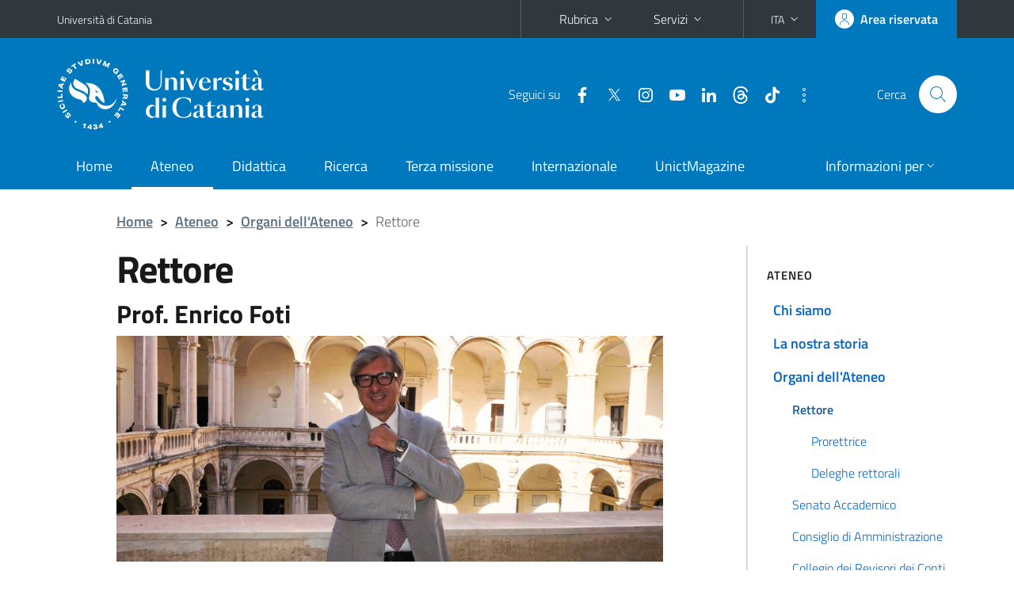

--- FILE ---
content_type: text/html; charset=utf-8
request_url: https://www.unict.it/it/ateneo/rettore
body_size: 8711
content:
<!DOCTYPE html>
<html lang="it">
<head>
<meta charset="utf-8">
<title>Rettore | Università di Catania</title>
<meta name="viewport" content="width=device-width,initial-scale=1,shrink-to-fit=no">
<link rel="shortcut icon" href="https://www.unict.it/sites/all/themes/id_theme_unict/favicon.ico" type="image/vnd.microsoft.icon">
<meta name="description" content="Prof. Enrico Foti Eletto rettore dell’Università di Catania il 26 giugno 2025 per il sessennio 2025/31, il professore Enrico Foti, è in carica dal 19 settembre 2025 (Decreto di nomina). Laureato in Ingegneria Civile nel 1989, ha ottenuto il titolo">
<meta name="generator" content="Drupal 7 (https://www.drupal.org)">
<link rel="canonical" href="https://www.unict.it/it/ateneo/rettore">
<link rel="shortlink" href="https://www.unict.it/it/node/29727">
<link href="/bootstrap-italia/css/bootstrap-italia.min.css" rel="stylesheet">
<link type="text/css" rel="stylesheet" href="https://www.unict.it/sites/default/files/css/css_xE-rWrJf-fncB6ztZfd2huxqgxu4WO-qwma6Xer30m4.css" media="all">
<link type="text/css" rel="stylesheet" href="https://www.unict.it/sites/default/files/css/css__5VnUxpBbXtRlF7ZuhQOkcvqhn-cL0ElbPJy1OxNRuo.css" media="all">
<link type="text/css" rel="stylesheet" href="https://www.unict.it/sites/default/files/css/css_IlqYLwXGDd7Rw-RQHj5IeArwhI0NQAmGep_QwUXgk9A.css" media="all">
<style type="text/css" media="all">
<!--/*--><![CDATA[/*><!--*/
.skiplinks{background-color:#fff}#menu-di-servizio .dropdown-menu,.it-header-slim-right-zone .dropdown-menu{z-index:9999}#menu-servizi{z-index:1001}#nav10.navbar-collapsable{z-index:1000!important}#nav10.navbar-collapsable .close-div{background-color:transparent}

/*]]>*/-->
</style>
<link type="text/css" rel="stylesheet" href="https://www.unict.it/sites/default/files/css/css_cDkJk-8t3QGcPP2hkWWpMn3FkqUv981fONrcNEua1hY.css" media="all">
<script type="text/javascript" src="https://www.unict.it/sites/default/files/js/js_6UR8aB1w5-y_vdUUdWDWlX2QhWu_qIXlEGEV48YgV-c.js"></script>
<script type="text/javascript" src="https://www.unict.it/sites/default/files/js/js_onbE0n0cQY6KTDQtHO_E27UBymFC-RuqypZZ6Zxez-o.js"></script>
<script type="text/javascript" src="https://www.unict.it/sites/default/files/js/js_tB-BLaOKJ50QP_oHpRCTQfjKAA45N06c2zZsxNwKzuc.js"></script>
<script type="text/javascript" src="https://www.unict.it/sites/default/files/js/js_euANCXEh-_ofEaxiCKUKtJWA3JSGiG9GU3HHP49yKCk.js"></script>
<script type="text/javascript">
<!--//--><![CDATA[//><!--
jQuery.extend(Drupal.settings, {"basePath":"\/","pathPrefix":"it\/","setHasJsCookie":0,"ajaxPageState":{"theme":"id_theme_unict","theme_token":"IBhuAOcR8r1Yk24TgkZ3lbAypWpTpXSVc1DbSCUHwOY","js":{"sites\/all\/modules\/jquery_update\/replace\/jquery\/2.2\/jquery.min.js":1,"misc\/jquery-extend-3.4.0.js":1,"misc\/jquery-html-prefilter-3.5.0-backport.js":1,"misc\/jquery.once.js":1,"misc\/drupal.js":1,"sites\/all\/modules\/jquery_update\/js\/jquery_browser.js":1,"misc\/form-single-submit.js":1,"sites\/all\/modules\/ckeditor_accordion\/js\/ckeditor-accordion.js":1,"sites\/all\/modules\/entityreference\/js\/entityreference.js":1,"public:\/\/languages\/it_iTEn3M421W6G3VWDPq1fNyj7xFfmEvR1RqsZjxrrqXg.js":1},"css":{"modules\/system\/system.base.css":1,"modules\/system\/system.menus.css":1,"modules\/system\/system.messages.css":1,"modules\/system\/system.theme.css":1,"modules\/aggregator\/aggregator.css":1,"sites\/all\/modules\/ckeditor_accordion\/css\/ckeditor-accordion.css":1,"modules\/field\/theme\/field.css":1,"modules\/node\/node.css":1,"modules\/search\/search.css":1,"modules\/user\/user.css":1,"sites\/all\/modules\/views\/css\/views.css":1,"sites\/all\/modules\/ckeditor\/css\/ckeditor.css":1,"sites\/all\/modules\/ctools\/css\/ctools.css":1,"sites\/all\/modules\/tagclouds\/tagclouds.css":1,"sites\/all\/modules\/taxonomy_access\/taxonomy_access.css":1,"0":1,"sites\/all\/themes\/id_theme\/style.css":1,"sites\/all\/themes\/id_theme_unict\/unict.css":1}},"ckeditor_accordion":{"collapseAll":1},"urlIsAjaxTrusted":{"\/it\/search\/node":true}});
//--><!]]>
</script>
</head>
<body class="html not-front not-logged-in one-sidebar sidebar-first page-node page-node- page-node-29727 node-type-page i18n-it">
<div class="skiplinks"><a class="sr-only sr-only-focusable" href="#it-main" accesskey="c">Vai al contenuto principale</a><a class="sr-only sr-only-focusable" href="#it-main-menu" accesskey="n">Vai al menu di navigazione</a></div>
<header class="it-header-wrapper">
<div class="it-header-slim-wrapper">
<div class="container">
<div class="row"><div class="col-12">
<div class="it-header-slim-wrapper-content">
<a class="d-none d-lg-block navbar-brand" href="https://www.unict.it">Università di Catania</a>
<div class="nav-mobile"><nav aria-label="Navigazione accessoria">
<a class="it-opener d-lg-none mr-1" href="https://www.unict.it" aria-hidden="true" tabindex="-1">Università di Catania</a><a class="it-opener d-lg-none" data-toggle="collapse" href="#menu-di-servizio" role="button" aria-expanded="false" aria-controls="menu-di-servizio" title="Apri il menu di servizio"><svg class="icon" role="img"><use href="/bootstrap-italia/svg/sprite.svg#it-expand"></use></svg></a>
<div class="link-list-wrapper collapse" id="menu-di-servizio">
<ul class="link-list">
<li class="dropdown"><a class="list-item dropdown-toggle" href="#" role="button" data-toggle="dropdown" aria-expanded="false">Rubrica<svg class="icon d-none d-lg-block" role="img"><use href="/bootstrap-italia/svg/sprite.svg#it-expand"></use></svg></a>
<div class="dropdown-menu"><div class="row"><div class="col-12 px-3">
<form action="https://www.unict.it/content/cerca-nella-rubrica" method="post" id="rubrica-form" accept-charset="UTF-8" class="unict-form">
<div class="container">
<div class="form-row"><label for="input-01" class="sr-only">Cerca nella rubrica per cognome</label><input required id="input-01" name="trova" type="text" class="form-control" autocomplete="family-name" placeholder="Cerca nella rubrica per cognome"></div>
<div class="form-row mt-2 mb-1"><input type="submit" class="btn btn-primary btn-xs py-1" value="CERCA"></div>
</div>
</form>
</div></div></div></li>
<li class="dropdown"><a class="list-item dropdown-toggle" href="#" role="button" data-toggle="dropdown" aria-expanded="false">Servizi<svg class="icon d-none d-lg-block" role="img"><use href="/bootstrap-italia/svg/sprite.svg#it-expand"></use></svg></a>
<div class="dropdown-menu" id="menu-servizi"><div class="row"><div class="col-12"><div class="link-list-wrapper">
<ul>
<li><a class="list-item" href="https://studenti.smartedu.unict.it" target="_blank" rel="noopener"><span>Portale studenti</span></a></li>
<li><a class="list-item" href="https://docenti.smartedu.unict.it/docenti/" target="_blank" rel="noopener"><span>Portale docenti / didattica</span></a></li>
<li><a class="list-item" href="https://intranet.unict.it" target="_blank" rel="noopener"><span>Portale personale</span></a></li>
<li><a class="list-item" href="https://segreterie.smartedu.unict.it" target="_blank" rel="noopener"><span>Portale segreterie</span></a></li>
<li><a class="list-item" href="https://www.sida.unict.it" target="_blank" rel="noopener"><span>Biblioteca digitale</span></a></li>
<li><a class="list-item" href="https://webmail365.unict.it" target="_blank" rel="noopener"><span>Webmail studenti</span></a></li>
<li><a class="list-item" href="https://webmail.unict.it" target="_blank" rel="noopener"><span>Webmail docenti e personale</span></a></li>
<li><a class="list-item" href="https://studium.unict.it" target="_blank" rel="noopener"><span>E-learning / Studium</span></a></li>
<li><a class="list-item" href="https://www.unict.it/servizi/servizi-web"><span>Servizi informatici</span></a></li>
<li><a class="list-item" href="https://www.unict.it/servizi"><span><strong>Tutti i servizi</strong> &raquo;</span></a></li>
</ul>
</div></div></div></div></li>
</ul>
</div>
</nav></div>
<div class="it-header-slim-right-zone">
<div class="nav-item dropdown"><a class="nav-link dropdown-toggle" href="#" role="button" data-toggle="dropdown" aria-expanded="false" title="Cambia lingua" id="lansw"><span>ITA</span><svg class="icon d-none d-lg-block" role="img"><use href="/bootstrap-italia/svg/sprite.svg#it-expand"></use></svg></a><div class="dropdown-menu"><div class="row"><div class="col-12"><div class="link-list-wrapper"><ul class="link-list">
<li><a class="list-item" href="/it"><span>Italiano</span></a></li>
<li><a class="list-item" href="/en" id="lanswitch"><span>English</span></a></li>
<li><a class="list-item" href="/en/content/bienvenue-a-luniversite-de-catane"><span>Français</span></a></li>
<li><a class="list-item" href="/en/content/bienvenido-la-universidad-de-catania"><span>Español</span></a></li>
<li><a class="list-item" href="/en/content/willkommen-der-universitat-catania"><span>Deutsch</span></a></li>
<li><a class="list-item" href="/en/content/marhaban-bikum-fi-jamiat-catania"><span>العربية</span></a></li>
<li><a class="list-item" href="/en/content/dobro-pozhalovat-v-universitet-katanii"><span>Русский</span></a></li>
</ul></div></div></div></div></div>
<a class="btn btn-icon btn-full" href="/content/login-cas"><span class="rounded-icon"><svg class="icon icon-primary" role="img" aria-label="Accedi all'area riservata"><use href="/bootstrap-italia/svg/sprite.svg#it-user"></use></svg></span><span class="d-none d-lg-block">Area riservata</span></a>
</div>
</div>
</div></div>
</div>
</div>
<div class="it-nav-wrapper">
<div class="it-header-center-wrapper">
<div class="container">
<div class="row"><div class="col-12">
<div class="it-header-center-content-wrapper">
<div class="it-brand-wrapper"><a href="/it"><img src="https://www.unict.it/sites/all/themes/id_theme_unict/logo.svg" alt="Università di Catania" class="icon"></a></div>
<div class="it-right-zone"><div class="it-socials d-none d-md-flex"><span>Seguici&nbsp;su</span><ul><li><a href="https://www.facebook.com/universitadeglistudicatania"><svg class="icon" aria-label="Facebook"><use href="/bootstrap-italia/svg/sprite.svg#it-facebook"></use></svg></a></li>
<li><a href="https://twitter.com/unict_it"><svg class="icon" aria-label="Twitter"><use href="/bootstrap-italia/svg/sprite.svg#it-twitter"></use></svg></a></li>
<li><a href="https://www.instagram.com/unictcomunica/"><svg class="icon" aria-label="Instagram"><use href="/bootstrap-italia/svg/sprite.svg#it-instagram"></use></svg></a></li>
<li><a href="https://www.youtube.com/@webtvunict"><svg class="icon" aria-label="YouTube"><use href="/bootstrap-italia/svg/sprite.svg#it-youtube"></use></svg></a></li>
<li><a href="https://it.linkedin.com/school/university-of-catania/"><svg class="icon" aria-label="LinkedIn"><use href="/bootstrap-italia/svg/sprite.svg#it-linkedin"></use></svg></a></li>
<li><a href="https://www.threads.net/@unictcomunica"><svg class="icon icon-fix" aria-label="Threads"><use href="/sites/all/themes/id_theme/threads.svg#threads"></use></svg></a></li>
<li><a href="https://www.tiktok.com/@_unict"><svg class="icon icon-fix" aria-label="TikTok"><use href="/sites/all/themes/id_theme/tiktok.svg#tiktok"></use></svg></a></li>
<li><a href="/it/ateneo/unict-sui-social" title="Altri profili social"><svg class="icon" aria-label="Altri profili social"><use href="/bootstrap-italia/svg/sprite.svg#it-more-items"></use></svg></a></li>
</ul></div><div class="it-search-wrapper"><span class="d-none d-md-block">Cerca</span><a class="search-link rounded-icon" href="#" data-target="#searchModal" data-toggle="modal" aria-label="Cerca" title="Cerca"><svg class="icon" role="img"><use href="/bootstrap-italia/svg/sprite.svg#it-search"></use></svg></a></div>
</div>
</div>
</div></div>
</div>
</div>
<div class="it-header-navbar-wrapper">
<div class="container">
<div class="row"><div class="col-12">
<nav class="navbar navbar-expand-lg" aria-label="Navigazione principale">
<button class="custom-navbar-toggler" type="button" aria-controls="nav10" aria-expanded="false" aria-label="attiva / disattiva la navigazione" data-target="#nav10"><svg class="icon" role="img"><use href="/bootstrap-italia/svg/sprite.svg#it-burger"></use></svg></button>
<div class="navbar-collapsable" id="nav10">
<div class="overlay"></div>
<div class="close-div"><button class="close-menu border-0" type="button" aria-label="chiudi"><svg class="icon icon-white" role="img"><use href="/bootstrap-italia/svg/sprite.svg#it-close-big"></use></svg></button></div>
<div class="menu-wrapper" id="it-main-menu">
<ul class="navbar-nav">
<li class="nav-item"><a class="nav-link" href="/it">Home</a></li>
<li class="nav-item"><a href="/it/ateneo" class="nav-link active">Ateneo</a></li>
<li class="nav-item"><a class="nav-link" href="/it/didattica">Didattica</a></li>
<li class="nav-item"><a class="nav-link" href="/it/ricerca">Ricerca</a></li>
<li class="nav-item"><a class="nav-link" href="/it/terza-missione">Terza missione</a></li>
<li class="nav-item"><a class="nav-link" href="/it/internazionale">Internazionale</a></li>
<li class="nav-item"><a class="nav-link" href="https://www.unictmagazine.unict.it">UnictMagazine</a></li>
</ul>
<ul class="navbar-nav navbar-secondary">
<li class="nav-item dropdown"><a class="nav-link dropdown-toggle" href="#" role="button" data-toggle="dropdown" aria-expanded="false"><span>Informazioni per</span><svg class="icon icon-xs" role="img"><use href="/bootstrap-italia/svg/sprite.svg#it-expand"></use></svg></a><div class="dropdown-menu"><div class="link-list-wrapper pb-lg-2"><ul class="link-list">
<li><a class="list-item pt-lg-2" href="/future-matricole"><span>Future matricole</span></a></li>
<li><a class="list-item pt-lg-2" href="/studenti"><span>Studenti</span></a></li>
<li><a class="list-item pt-lg-2" href="/it/internazionale/studenti-internazionali" "/studenti-internazionali"><span class="text-nowrap">Studenti internazionali</span></a></li>
<li><a class="list-item pt-lg-2" href="/laureati"><span>Laureati</span></a></li>
<li><a class="list-item pt-lg-2" href="/personale-docente-e-ricercatore"><span>Personale docente</span></a></li>
<li><a class="list-item pt-lg-2" href="/personale-tecnico-amministrativo"><span>Personale TA</span></a></li>
<li><a class="list-item pt-lg-2" href="/it/servizi/enti-e-imprese"><span>Enti e imprese</span></a></li>
<li><a class="list-item pt-lg-2" href="/stampa-e-media"><span>Stampa e media</span></a></li>
</ul></div></div></li>
</ul>
</div>
</div>
</nav>
</div></div>
</div>
</div>
</div>
</header>
<div class="d-md-none bg-light p-3 pl-4"><div class="row"><div class="col-md-12"><a href="#menu-sezione" data-attribute="forward" class="text-decoration-none text-dark"><svg class="icon icon-sm align-top" role="img"><use href="/bootstrap-italia/svg/sprite.svg#it-list"></use></svg><span class="pl-3 fw-bold">Vai ai contenuti correlati</span></a></div></div></div>
<main id="it-main">
<section id="breadcrumb">
<div class="container">
<div class="row">
<div class="offset-lg-1 col-lg-11 col-md-12 px-3 px-sm-0 pb-2">
<nav class="breadcrumb-container" aria-label="Percorso di navigazione">
<ol class="breadcrumb">
<li class="breadcrumb-item"><a href="/it">Home</a><span class="separator">&gt;</span></li>
<li class="breadcrumb-item"><a href="/it/ateneo" title="">Ateneo</a><span class="separator">&gt;</span></li>
<li class="breadcrumb-item"><a href="/it/ateneo/organi-dellateneo">Organi dell&#039;Ateneo</a><span class="separator">&gt;</span></li>
<li class="breadcrumb-item active" aria-current="page">Rettore</li>
</ol>
</nav>
</div>
</div>
</div>
</section>
<section id="content">
<div class="container">
<div class="row">
<div class="offset-lg-1 col-lg-7 col-md-7 px-3 px-sm-0">
<article id="content-node-29727">
<h1>Rettore</h1><div class="region region-content">
<div id="block-system-main" class="block block-system">

<div class="content">
<div id="node-29727" class="node node-page clearfix">

  
      
  
  <div class="content">
    <div class="field field-name-body field-type-text-with-summary field-label-hidden"><div class="field-items"><div class="field-item even" id="first"><h3>Prof. Enrico Foti</h3>
<h3><img alt="Enrico Foti" src="/sites/default/files/news_0.jpg" style="width:1768px" /></h3>
<p>Eletto rettore dell’Università di Catania il 26 giugno 2025 per il <strong>sessennio 2025/31</strong>, il professore <strong><a href="https://www.dicar.unict.it/docenti/enrico.foti">Enrico Foti</a></strong>, è in carica dal 19 settembre 2025 (<a href="/sites/default/files/dm_nomina_rettore_catania.0000480.24-07-2025.pdf">Decreto di nomina</a>).</p>
<p>Laureato in Ingegneria Civile nel 1989, ha ottenuto il titolo di dottore di ricerca in “Idrodinamica” nel 1994, all’Università di Padova. Dopo un periodo di formazione e ricerca in Italia e all'estero (Civil Engineering Research Institute di Sapporo in Giappone, Università di Utrecht in Renesse in Olanda, Università di Genova), nel 1994 è entrato in organico all’Università di Catania dove, dal 2003 è <strong>professore ordinario di Idraulica</strong> al Dipartimento di Ingegneria civile e Architettura (DICAR), che ha diretto dal 2014 al 2022.</p>
<h3>Profilo scientifico e professionale</h3>
<p>Docente nelle Università di Catania e di Messina sin dal 1994, ha tenuto lezioni e insegnamenti nell’ambito di numerosi corsi di livello nazionale e internazionale. Attualmente insegna Idraulica, Idraulica e Costruzioni Idrauliche, Port and Coastal Engineering all'Università di Catania.</p>
<p>Responsabile scientifico di numerosi progetti di ricerca internazionali, nazionali e regionali, Foti è, o è stato, componente dei consigli scientifici di diversi enti o fondazioni (Associazione Nazionale Costruttori Edili, ANCE-Ct, Fondazione Tregua, Fondazione Ordine degli Ingegneri).</p>
<p>È stato inoltre Visiting Scientist al MIT di Boston e Visiting Researcher alla Naval Postgraduate School in California. È membro della Cabina di regia per la Siccità della Regione Siciliana e collaudatore della Nuova Diga Foranea di Genova.</p>
<h3>Incarichi accademici</h3>
<ul>
<li>2017-2022 Senatore Accademico</li>
<li>2014-2017 Rappresentante eletto dei Direttori di Dipartimento in Senato Accademico</li>
<li>2014-2022 Direttore del Dipartimento di Ingegneria Civile e Architettura</li>
<li>2013-2014 Coordinatore del Dottorato di Ricerca in Valutazione e Mitigazione dei Rischi Urbani e Territoriali</li>
<li>2012-2013 Componente della Commissione ASN</li>
<li>2009-2013 Direttore del Dipartimento di Ingegneria Civile e Ambientale</li>
<li>2007-2009 Presidente della Commissione Didattica, Facoltà di Ingegneria</li>
<li>2005-2009 Vicedirettore del Dipartimento di Ingegneria Civile e Ambientale  </li>
</ul>
<h3>Altri incarichi</h3>
<ul>
<li>dal 2024 Membro Cabina di Regia per la Siccità della Regione Siciliana</li>
<li>dal 2024 Collaudatore Nuova Diga Foranea di Genova</li>
<li>dal 2023 Consulente del Dipartimento Casa Italia della Presidenza del Consiglio dei Ministri</li>
<li>dal 2023 Membro Commissione Nazionale Grandi Rischi</li>
<li>dal 2018 Membro Comitato Tecnico Scientifico dell’Autorità di Bacino della Sicilia</li>
<li>2017 Consulente del Governo della Palestina (attraverso Sistematica s.r.l.) per il Master Plan del Sistema dei Porti di Gaza</li>
<li>2016-2017 Rappresentante italiano rete internazionale i-Storm</li>
<li>2015-2017 Consulente del Consorzio Venezia Nuova per il MOSE</li>
<li>2011 Consulente per il Governo di Dubai per il Business Bay Canal e Dubai Creek</li>
<li>2009-2012 Consulente Commissario Delegato ex OPCM 3815/09 (Alluvione di Giampilieri) </li>
</ul>
<p><a class="btn btn-outline-primary btn-sm mb-2 text-uppercase" href="https://www.unict.it/sites/default/files/cv_esteso-foti-maggio_2025_signed.pdf">CURRICULUM VITAE</a></p>
</div></div></div><div class="card card-teaser border rounded shadow my-3 px-4 pt-3 pb-0"><div class="card-body"><div class="region region-contatti">
<div id="block-block-15" class="block block-block">

<div class="content">
<h5 class="border-bottom border-light mb-2 pb-2">Contatti</h5>
<p>Palazzo Centrale<br />
Piazza dell'Università, 2<br />
95131 - Catania<br />
Telefono +39 095 4788011<br />
<a href="mailto:rettore@unict.it">rettore@unict.it</a></p>

</div>
</div>
</div>
</div></div><div class="field field-name-field-ultima-modifica field-type-node-display-fields field-label-inline clearfix"><div class="field-label">Ultima modifica:&nbsp;</div><div class="field-items"><div class="field-item even" id="first">19/09/2025 - 14:56</div></div></div>  </div>

  
  
</div>

</div>
</div>
</div>
<div class="dropdown" id="it-share">
<a class="dropdown-toggle btn btn-outline-primary btn-icon btn-xs mt-2 mb-3 p-2" href="#" role="button" data-toggle="dropdown" aria-expanded="false"><svg class="icon icon-primary icon-sm" role="img"><use href="/bootstrap-italia/svg/sprite.svg#it-share"></use></svg><span>Condividi</span></a>
<div class="dropdown-menu"><div class="link-list-wrapper"><ul class="link-list">
<li><a class="list-item" rel="nofollow" href="https://www.facebook.com/sharer/sharer.php?src=bm&amp;u=https%3A%2F%2Fwww.unict.it%2Fit%2Fateneo%2Frettore&amp;t=Rettore&amp;v=3" onclick="javascript:window.open(this.href,'','menubar=no,toolbar=no,resizable=yes,scrollbar=yes,height=500,width=720');return false;"><svg class="icon icon-primary icon-sm align-middle mr-1" role="img"><use href="/bootstrap-italia/svg/sprite.svg#it-facebook-square"></use></svg><span class="u-hiddenVisually">Facebook</span></a></li>
<li><a class="list-item" rel="nofollow" href="https://www.twitter.com/share?url=https%3A%2F%2Fwww.unict.it%2Fit%2Fateneo%2Frettore" onclick="javascript:window.open(this.href,'','menubar=no,toolbar=no,resizable=yes,scrollbar=yes,height=600,width=600');return false;"><svg class="icon icon-primary icon-sm align-middle mr-1" role="img"><use href="/bootstrap-italia/svg/sprite.svg#it-twitter"></use></svg><span class="u-hiddenVisually">Twitter</span></a></li>
<li><a class="list-item" href="https://api.whatsapp.com/send?text=https%3A%2F%2Fwww.unict.it%2Fit%2Fateneo%2Frettore" data-action="share/whatsapp/share"><svg class="icon icon-primary icon-sm align-middle mr-1" role="img"><use href="/bootstrap-italia/svg/sprite.svg#it-whatsapp"></use></svg><span class="u-hiddenVisually">Whatsapp</span></a></li>
<li><a class="list-item" href="https://t.me/share/url?url=https%3A%2F%2Fwww.unict.it%2Fit%2Fateneo%2Frettore&amp;text=Rettore" data-action="share/telegram/share"><svg class="icon icon-primary icon-sm align-middle mr-1" role="img"><use href="/bootstrap-italia/svg/sprite.svg#it-telegram"></use></svg><span class="u-hiddenVisually">Telegram</span></a></li>
<li><a class="list-item" href="mailto:?subject=Universit%C3%A0+di+Catania+-+Rettore&amp;body=https%3A%2F%2Fwww.unict.it%2Fit%2Fateneo%2Frettore"><svg class="icon icon-primary icon-sm align-middle mr-1" role="img"><use href="/bootstrap-italia/svg/sprite.svg#it-mail"></use></svg><span class="u-hiddenVisually">Email</span></a></li>
</ul></div></div>
</div>
</article>
</div>
<div class="offset-lg-1 col-lg-3 offset-md-1 col-md-4">
<div class="region region-sidebar-first">
<aside id="menu-sezione">
<div id="block-menu-block-1" class="sidebar-wrapper it-line-left-side block block-menu-block">
<h3>Ateneo</h3>

<div class="sidebar-linklist-wrapper"><div class="link-list-wrapper">
<ul class="menu"><li><a class="list-item medium" href="/it/ateneo/chi-siamo">Chi siamo</a></li>
<li><a class="list-item medium" href="/it/ateneo/la-nostra-storia">La nostra storia</a></li>
<li><a class="list-item medium" href="/it/ateneo/organi-dellateneo" class="active-trail">Organi dell&#039;Ateneo</a>
<ul class="link-sublist">
<li><a href="/it/ateneo/rettore" class="list-item medium active">Rettore</a>
<ul class="link-sublist">
<li><a class="list-item" href="/it/ateneo/prorettrice">Prorettrice</a></li>
<li><a class="list-item" href="/it/ateneo/deleghe-rettorali">Deleghe rettorali</a></li>
</ul></li>
<li><a class="list-item" href="/it/ateneo/senato-accademico" title="I componenti del Senato accademico">Senato Accademico</a></li>
<li><a class="list-item" href="/it/ateneo/consiglio-di-amministrazione">Consiglio di Amministrazione</a></li>
<li><a class="list-item" href="/it/ateneo/collegio-dei-revisori-dei-conti">Collegio dei Revisori dei Conti</a></li>
<li><a class="list-item" href="/it/ateneo/commissioni">Commissioni</a></li>
<li><a class="list-item" href="/it/ateneo/nucleo-di-valutazione">Nucleo di Valutazione</a></li>
<li><a class="list-item" href="/it/ateneo/direttore-generale">Direttore generale</a></li>
<li><a class="list-item" href="/it/ateneo/collegio-di-disciplina" title="">Collegio di disciplina</a></li>
<li><a class="list-item" href="/it/ateneo/consulta-degli-studenti">Consulta degli studenti</a></li>
<li><a class="list-item" href="/it/ateneo/comitato-unico-di-garanzia">Comitato Unico di Garanzia</a></li>
<li><a class="list-item" href="/it/ateneo/presidio-della-qualit%C3%A0">Presidio della qualità</a></li>
</ul></li>
<li><a class="list-item medium" href="/it/ateneo/amministrazione">Amministrazione</a></li>
<li><a class="list-item medium" href="/it/ateneo/strutture">Strutture</a></li>
<li><a class="list-item medium" href="/it/ateneo/luoghi" title="">I nostri luoghi</a></li>
<li><a class="list-item medium" href="/it/ateneo/normativa" title="">Normativa</a></li>
<li><a class="list-item medium" href="/it/ateneo/pianificazione-e-bilanci">Pianificazione e bilanci</a></li>
<li><a class="list-item medium" href="/it/ateneo/assicurazione-della-qualit%C3%A0">Assicurazione della qualità</a></li>
</ul></div></div>
</div>
</aside>
</div>
</div>
</div>
</div>
</section>
</main>
<footer class="it-footer">
<div class="it-footer-main">
<div class="container">
<section><div class="row clearfix"><div class="col-sm-12"><div class="it-brand-wrapper"><a href="https://www.unict.it"><img src="/sites/all/themes/id_theme/pittogramma.svg" class="icon" alt="Pittogramma UniCt"><div class="it-brand-text"><h2>Università di Catania</h2></div></a></div></div></div></section>
<section>
<div class="row">
<div class="col-md-4 col-sm-6 pb-2">
<div id="block-block-274" class="block block-block">
<h3>Dove siamo</h3>

<div class="content">
<p>Piazza Università, 2<br>95131 - Catania<br><br>Partita IVA 02772010878</p>
</div>
</div>
</div>
<div class="col-md-4 col-sm-6 pb-2">
<div id="block-block-275" class="block block-block">
<h3>Contatti</h3>

<div class="content">
<p><a href="/ateneo/urp">URP</a> » <a href="/ateneo/urp#recapiti_urp">tutti i recapiti</a><br>
<a href="mailto:protocollo@unict.it">protocollo@unict.it</a><br>
<a href="mailto:protocollo@pec.unict.it">protocollo@pec.unict.it</a><br>
<a href="/contact">Dillo alla redazione</a></p>

</div>
</div>
</div>
<div class="col-md-4 col-sm-6 pb-2">
<h3>Seguici&nbsp;su</h3>
<ul class="list-inline text-left social"><li class="list-inline-item pb-2"><a class="p-1" href="https://www.facebook.com/universitadeglistudicatania"><svg class="icon icon-sm icon-white align-top" aria-label="Facebook"><use href="/bootstrap-italia/svg/sprite.svg#it-facebook"></use></svg></a></li><li class="list-inline-item pb-2"><a class="p-1" href="https://twitter.com/unict_it"><svg class="icon icon-sm icon-white align-top" aria-label="Twitter"><use href="/bootstrap-italia/svg/sprite.svg#it-twitter"></use></svg></a></li><li class="list-inline-item pb-2"><a class="p-1" href="https://www.instagram.com/unictcomunica/"><svg class="icon icon-sm icon-white align-top" aria-label="Instagram"><use href="/bootstrap-italia/svg/sprite.svg#it-instagram"></use></svg></a></li><li class="list-inline-item pb-2"><a class="p-1" href="https://www.youtube.com/@webtvunict"><svg class="icon icon-sm icon-white align-top" aria-label="YouTube"><use href="/bootstrap-italia/svg/sprite.svg#it-youtube"></use></svg></a></li><li class="list-inline-item pb-2"><a class="p-1" href="https://it.linkedin.com/school/university-of-catania/"><svg class="icon icon-sm icon-white align-top" aria-label="LinkedIn"><use href="/bootstrap-italia/svg/sprite.svg#it-linkedin"></use></svg></a></li><li class="list-inline-item pb-2"><a class="p-1" href="https://www.threads.net/@unictcomunica"><svg class="icon icon-fix icon-sm icon-white align-top" aria-label="Threads"><use href="/sites/all/themes/id_theme/threads.svg#threads"></use></svg></a></li><li class="list-inline-item pb-2"><a class="p-1" href="https://www.tiktok.com/@_unict"><svg class="icon icon-fix icon-sm icon-white align-top" aria-label="TikTok"><use href="/sites/all/themes/id_theme/tiktok.svg#tiktok"></use></svg></a></li><li class="list-inline-item pb-2"><a class="p-1" href="/it/ateneo/unict-sui-social" title="Altri profili social"><svg class="icon icon-sm icon-white align-top" aria-label="Altri profili social"><use href="/bootstrap-italia/svg/sprite.svg#it-more-items"></use></svg></a></li></ul>
<div class="border-top mt-4 py-4 mr-n3"><a href="/it/internazionale/eunice-european-university"><img src="/img/eunice.svg" alt="Eunice - European University" style="max-width:150px"></a></div>
</div></div>
</section>
<section class="py-4 border-white border-top">
<div class="row">
<div class="col-md-4 col-sm-6 pb-2">
<div id="block-block-276" class="block block-block">
<h3>Amministrazione</h3>

<div class="content">
<ul class="footer-list link-list clearfix">
<li><a href="/content/amministrazione-trasparente">Amministrazione trasparente</a></li>
<li><a href="/content/bandi-e-concorsi">Bandi, gare e concorsi</a></li>
<li><a href="http://albo.unict.it/">Albo online</a></li>
<li><a href="/atti-di-notifica">Atti di notifica</a></li>
</ul>

</div>
</div>
</div>
<div class="col-md-4 col-sm-6 pb-2">
<div id="block-block-277" class="block block-block">
<h3>Comunicazione</h3>

<div class="content">
<ul class="footer-list link-list clearfix">
<li><a href="/ateneo/unict-comunica">Unict Comunica</a></li>
<li><a href="/it/comunicati-stampa">Comunicati stampa</a></li>
<li><a href="https://www.brand.unict.it">Brand identity</a></li>
<li><a href="https://store.unict.it">Store Unict</a></li>
</ul>

</div>
</div>
</div>
<div class="col-md-4 col-sm-6 pb-2">
<div id="block-block-278" class="block block-block">
<h3>Link utili</h3>

<div class="content">
<ul class="footer-list link-list clearfix">
<li><a href="/ateneo/sostieni-unict">Sostieni Unict</a></li>
<li><a href="http://ws1.unict.it/ProcedimentiAmministrativi">Come fare per</a></li>
<li><a href="/servizi/sicurezza-online">Sicurezza online</a></li>
<li><a href="/ateneo/assicurazione-della-qualit%C3%A0">Assicurazione della qualità</a></li>
</ul>

</div>
</div>
</div>
</div>
</section>
</div>
</div>
<div class="it-footer-small-prints clearfix">
<div class="container">
<h3 class="sr-only">Link e informazioni utili</h3>
<div class="region region-footer-link">
<div id="block-block-279" class="block block-block">

<div class="content">
<ul class="it-footer-small-prints-list list-inline mb-0 d-flex flex-column flex-md-row">
<li><a href="/content/privacy">Privacy</a></li>
<li><a href="/content/note-legali">Note legali</a></li>
<li><a href="/content/accessibilit%C3%A0">Accessibilità</a></li>
<li><a href="/servizi/le-nostre-app">App</a></li>
<li><a href="/content/elenco-siti-tematici">Siti tematici</a></li>
<li><a href="/content/dati-di-monitoraggio">Dati di monitoraggio</a></li>
<li><a href="/sitemap">Mappa<span class="d-md-none d-lg-inline"> del sito</span></a></li>
</ul>
</div>
</div>
</div>
</div>
</div>
</footer>
<div class="modal fade show" id="searchModal" tabindex="-1" role="dialog" aria-labelledby="cerca-nel-sito" aria-modal="true">
<div class="modal-dialog"><div class="modal-content p-3">
<div class="container"><div class="row"><button class="close mr-3" type="button" data-dismiss="modal" aria-label="Chiudi"><svg class="icon" role="img"><use href="/bootstrap-italia/svg/sprite.svg#it-arrow-left"></use></svg></button><h2 class="modal-title" id="cerca-nel-sito">Cerca nel sito</h2></div></div>
<form class="search-form" action="/it/search/node" method="post" id="search-form" accept-charset="UTF-8"><div><div class="container"><div class="form-row mt-2 mb-4">
  <label for="edit-keys" class="d-none">Termini da ricercare</label>
 <input required type="text" id="edit-keys" name="keys" value="" size="40" maxlength="255" class="form-control" placeholder="Inserisci qui i termini da ricercare">
</div>
<input type="submit" id="edit-submit" name="op" value="Cerca" class="form-submit"></div><input type="hidden" aria-label="" name="form_build_id" value="form-9eD6jOR7bXkHuBNwnK5DtpjQjWnR04YTFX7zEnRHNGU">
<input type="hidden" aria-label="" name="form_id" value="search_form">
</div></form>
</div></div>
</div>
<a href="#" aria-hidden="true" data-attribute="back-to-top" class="back-to-top shadow d-print-none"><svg class="icon icon-light" aria-label="Vai a inizio pagina"><use href="/bootstrap-italia/svg/sprite.svg#it-arrow-up"></use></svg></a>
<script>window.__PUBLIC_PATH__ = "/bootstrap-italia/fonts"</script>
<script src="/bootstrap-italia/js/bootstrap-italia.bundle.min.js"></script>
<script type="text/javascript">
$(function(){var e=$('.translation-link' ).last();if(e.length){$('#lanswitch').attr('href',e.attr('href'));}});
</script>
</body>
</html>

--- FILE ---
content_type: text/css
request_url: https://www.unict.it/sites/default/files/css/css_cDkJk-8t3QGcPP2hkWWpMn3FkqUv981fONrcNEua1hY.css
body_size: 5456
content:
:focus:not(.focus--mouse){border-color:#f90!important;box-shadow:0 0 0 2px #f90}.it-header-slim-wrapper .btn-full,.it-header-center-wrapper,.back-to-top{background-color:#0078bd}.it-header-slim-wrapper .btn-full:hover{background-color:#006caa}.it-header-slim-wrapper .btn-full:focus{outline:2px solid #f90}.it-header-slim-wrapper .btn-full .icon-primary,.it-header-center-wrapper .it-header-center-content-wrapper .it-search-wrapper a.rounded-icon svg{fill:#0078bd!important}@media(min-width:992px){.it-header-navbar-wrapper{background-color:#0078bd}}hr{border:0;border-top:1px solid #666;clear:both}select{border:none;border-bottom:1px solid #5c6f82;border-radius:0;padding:.375rem 27px .375rem .5rem;outline:0;height:2.5rem;width:100%;box-shadow:none;transition:.2s ease-out;font-weight:700;color:#17324d;-moz-appearance:none;-webkit-appearance:none;appearance:none;background:#fff url('data:image/svg+xml;utf-8,<svg xmlns="http://www.w3.org/2000/svg" width="24" height="24"><path d="M7 10l5 5 5-5z"/><path d="M0 0h24v24H0z" fill="none"/></svg>') no-repeat 99% 50%}.section.section-muted{background-color:#eee}.cas-link,.uncas-link{border-top:1px solid #ccc;margin:2em 0!important;padding-top:1em!important}.img-fluid{height:auto!important}.callout .callout-title svg{fill:#5b6f82;margin-right:0.444rem}.callout.success .callout-title svg{fill:#008758}.callout.warning .callout-title svg{fill:#a66300}.callout.danger .callout-title svg{fill:#d9364f}.callout.important .callout-title svg{fill:#008053}.callout.note .callout-title svg{fill:#004080}.callout div.callout-big-text p{font-weight:700;font-size:1.111rem}.callout.callout-more .callout-title div{border-bottom:2px solid #19191a;margin-top:-0.111rem;padding-bottom:0.1rem;display:inline-block;vertical-align:middle!important}.callout.callout-more.success .callout-title div{border-color:#008758}.callout.callout-more.warning .callout-title div{border-color:#a66300}.callout.callout-more.danger .callout-title div{border-color:#d9364f}.callout.callout-more.important .callout-title div{border-color:#008053}.callout.callout-more.note .callout-title div{border-color:#004080}.callout.callout-more .collapse-header button{border-top:0;padding-top:0}#lansw{min-width:75px;text-align:center}#toolbar{height:auto;-webkit-box-sizing:content-box;box-sizing:content-box}#toolbar.toolbar:before,.it-footer-small-prints.clearfix:after{content:none}.it-header-wrapper .it-nav-wrapper .it-brand-wrapper{margin-left:-3px;padding-left:0}@media(max-width:670px),(min-width:767px) and (max-width:800px){.it-header-wrapper .it-nav-wrapper .it-brand-wrapper{padding-left:35px}}.it-footer-main .it-brand-wrapper{padding:32px 0 16px}.it-header-wrapper .it-nav-wrapper .it-brand-wrapper a .icon.unict{height:90px;width:auto}.it-header-wrapper .it-nav-wrapper .it-brand-wrapper a .no-brand-text,.it-footer-main .it-brand-wrapper a .no-brand-text{height:60px;width:auto}.it-small-header .it-header-center-content-wrapper .it-brand-wrapper a .no-brand-text{height:45px}.it-header-slim-wrapper{background-color:#30373d}.it-header-slim-wrapper .it-header-slim-wrapper-content .nav-mobile a.it-opener{display:inline-block}.it-header-slim-wrapper .it-header-slim-wrapper-content .nav-mobile ul.link-list a{font-size:.889em;text-transform:none;text-decoration:none}#menu-servizi a span{line-height:200%}#it-main{margin:1em 0}.breadcrumb{margin-bottom:0}.region-sidebar-first .block-block .content,.region-sidebar-first .block-block .view-content{padding-left:24px}.region-sidebar-first .sidebar-wrapper.it-line-left-side{padding-bottom:1px}.sidebar-wrapper .sidebar-linklist-wrapper .link-list-wrapper ul li a,.sidebar-wrapper .sidebar-linklist-wrapper .link-list-wrapper ul.link-sublist li a{padding-top:.5em;padding-bottom:.5em;line-height:1.35rem}.it-header-slim-wrapper .it-header-slim-wrapper-content .nav-mobile .dropdown-menu ul a{padding-top:0;padding-bottom:0;white-space:nowrap}#it-share{clear:both;padding-top:1em}#it-share .btn-icon span{margin-right:.2em}.it-footer-main{background-color:#036}.it-footer-main h3{font-size:1em;text-transform:uppercase}.it-footer-main a{color:#fff}.it-footer-main a,.it-footer-small-prints a,.view .views-field-title a,#content .container li a,.item-list .pager li a,.link-no-underline a{text-decoration:none}.it-footer-main a:hover,.it-footer-small-prints a:hover,.view .views-field-title a:hover,#content .container li a:hover{text-decoration:underline!important}.it-footer-main ul.footer-list{list-style-type:none;padding:0}.it-footer-main ul.footer-list a{line-height:2em}.it-footer-small-prints{background-color:#001a33;color:#fff;font-size:15px}.unict_monogramma{border-left:1px solid #fff;padding:4px 0 4px 12px}.monogramma_black{border-color:#111}.monogramma_icon{margin-left:-6px}.callout{max-width:100%}.callout.warning{background-color:transparent;background-image:none}#searchModal .modal-dialog{width:100%;max-width:100%;height:100%;margin:0}#searchModal .modal-dialog .modal-content{height:100%;overflow-y:auto}#cerca-nel-sito{color:#555}#block-system-main #search-form label,#user-login .form-type-password label{width:auto!important}#block-system-main #search-form #edit-submit{margin:1em 0 2em}.search-results{padding-inline-start:20px}.search-results li{border-bottom:1px solid #ccc;margin-bottom:1em}.search-results .search-snippet-info{padding-left:0}article .content ul.links.inline{display:none}.pagination-wrapper svg.first-page{margin-right:-25px}.pagination-wrapper svg.last-page{margin-left:-25px}@media(min-width:1200px){.it-footer-main h3{font-size:1.05em;font-weight:700}.it-footer-main a,.it-footer-small-prints a{font-weight:600;opacity:.95}.it-footer-main a:hover,.it-footer-small-prints a:hover{font-weight:600;opacity:1}}@media(min-width:992px){.margin-right-zone{margin-right:75px}.it-header-center-wrapper{height:135px}.it-header-wrapper .it-nav-wrapper .it-brand-wrapper a .icon.unict{height:155px}.it-header-wrapper .it-nav-wrapper .it-brand-wrapper a .no-brand-text{height:100px}.it-small-header .it-header-center-content-wrapper .it-brand-wrapper a .no-brand-text{height:85px}.it-header-slim-wrapper .it-header-slim-wrapper-content .nav-mobile ul.link-list a{padding-top:6px}.it-header-slim-wrapper .it-header-slim-wrapper-content .nav-mobile ul.link-list a:hover .icon{fill:#fff}}@media(max-width:991px){.margin-right-zone{margin-right:-7px}.it-header-center-wrapper .it-header-center-content-wrapper .it-search-wrapper a.rounded-icon svg{fill:#fff!important}.it-header-slim-wrapper .btn-full,.it-header-slim-wrapper .btn-full:hover{background-color:transparent}}@media(min-width:768px){.region-sidebar-first .sidebar-wrapper.it-line-left-side{border-left-width:2px}.region-sidebar-first ul.menu li{margin:0}.region-sidebar-first ul.menu li a{padding-left:32px}.region-sidebar-first ul.menu > li > a.list-item.active{border-left:2px solid #1f5c99;margin-left:-2px}}.region-sidebar-first form#ctools-jump-menu,.region-sidebar-first form#ctools-jump-menu--2{padding:0 0 2em 24px}@media(max-width:767px){.region-sidebar-first{border-top:2px solid #d9dadb;margin-top:1em}.region-sidebar-first .it-line-left-side{border-left:0}.region-sidebar-first form#ctools-jump-menu,.region-sidebar-first form#ctools-jump-menu--2{padding-right:24px}}.icon-fix{padding:1px}section#content .rtejustify{text-align:left}.table-caption-side-top caption{caption-side:top;font-size:1.2em;font-weight:600;line-height:1.35;padding-bottom:.2em}.table-va-top th,.table-va-top td{vertical-align:top!important}.table-font-small th,.table-font-small td{font-size:.9em}.table-th-rounded tr th{border-bottom:none}.table-th-rounded tr th:first-child{border-top-left-radius:3px;border-bottom-left-radius:3px}.table-th-rounded tr th:last-child{border-top-right-radius:3px;border-bottom-right-radius:3px}.table-th-rounded tbody{border-top:none}.footer-not-ul{padding:1.5rem 1rem}.flexslider{border:0}.flex-direction-nav a:before{font-size:33px}#rubrica-form{min-width:275px}.views-exposed-form{background-color:#e3e3e3;border-radius:3px;margin:0 0 1.5em;padding:5px 1em}.views-exposed-form .views-exposed-widget .form-submit{margin-top:2em;padding:0.375rem 0.5rem}.node-teaser{border-top:1px solid #ccc;padding:1em 0 1.5em}.node-teaser h2{font-size:1.5rem}.view .views-table thead th.views-field{line-height:1.35em}@media(max-width:575px){#rubrica-form{min-width:250px}.margin-right-zone{margin-right:0}}
#block-views-apertura-home-page-block-1{margin:1em 0 -1em 0}.it-header-slim-wrapper-content .dropdown-menu .link-list span{font-family:"Titillium Web",-apple-system,"Segoe UI",Arial,Geneva,Tahoma,sans-serif;font-weight:400}.it-header-center-wrapper .it-header-center-content-wrapper .it-brand-wrapper a .icon{height:90px;width:auto}@media(min-width:992px) and (max-width:1199px){body:not(.i18n-en) #it-main-menu ul:first-child .nav-item:first-child{display:none}body:not(.i18n-en) .navbar .navbar-collapsable .navbar-nav li a.nav-link{padding:13px 16px}.it-footer .social{max-width:235px}}@media(min-width:992px){#block-views-apertura-home-page-block-1{margin-top:0}.it-header-center-wrapper .it-header-center-content-wrapper .it-brand-wrapper a .icon{height:155px}.it-header-navbar-wrapper nav .navbar-collapsable .menu-wrapper .navbar-nav.navbar-secondary a{font-size:1em;line-height:1.555}.it-header-navbar-wrapper nav .navbar-collapsable .menu-wrapper .navbar-nav.navbar-secondary .dropdown-menu a{font-size:.9em;line-height:1.8}.front #block-views-news-events-block,.front #block-views-news-events-block-1{margin-left:-12%}}@media(min-width:768px) and (max-width:991px){.it-header-center-wrapper .it-header-center-content-wrapper .it-right-zone .it-socials ul .icon{margin-left:9px}.it-footer-small-prints ul.it-footer-small-prints-list li{padding:0 .6rem}}section#content article img{height:auto!important;max-width:100%;margin-bottom:9px}section#content .rteright{text-align:right!important}section#content .rtejustify{text-align:left}.ckeditor-accordion-container > dl dt:not(.active) > a,.unict_headings h2,.unict_headings h3,#block-views-appalti-contratti-block-1 h2{font-weight:400}.ckeditor-accordion-container > dl dt.active > a,.ckeditor-accordion-container > dl dt.active > a:hover{background-color:#0078bd;color:#fff;margin-bottom:1em;border:0;border-radius:0 0 3px 0}.ckeditor-accordion-container > dl dd.active{border-bottom:1px solid #999}.ckeditor-accordion-container > dl dt.active > .ckeditor-accordion-toggle:before,.ckeditor-accordion-container > dl dt.active > .ckeditor-accordion-toggle:after{background:#fff}.ckeditor-accordion-container > dl dt > a{background-color:#fff;color:#06c;border-bottom-color:#999;padding:.9em 15px .9em 50px;text-decoration:none}.ckeditor-accordion-container > dl dt > a:hover{background-color:#fff;color:#06c;text-decoration:underline}.ckeditor-accordion-container > dl{position:relative;border:0}.ckeditor-accordion-container > dl dt > .ckeditor-accordion-toggle:before,.ckeditor-accordion-container > dl dt > .ckeditor-accordion-toggle:after{background:#06c}.ckeditor-accordion-container .ckeditor-accordion-container > dl dt > a{background-color:#f3f3f3}.ckeditor-accordion-container .ckeditor-accordion-container > dl dt.active > a{background-color:#444}.img_con_dida{border-bottom:1px solid #999;font-size:.85em;margin-bottom:1.5em;padding-bottom:7px}.unict_headings h2,#block-views-similarterms-block h4,.node-type-avviso-riservato-pocedure .field-name-field-txt-1,#block-views-appalti-contratti-block-1 h2{border-bottom:1px solid #b1b1b3;margin:32px 0 16px;padding-bottom:8px}.node-type-avviso-riservato-pocedure .field-name-field-txt-1{font-size:1.3em;font-weight:400}.node-type-avviso-riservato #block-views-procedure-comparative-block h2{margin-top:1em;font-weight:400}#block-views-similarterms-block h4{color:#004080}#block-views-similarterms-block .views-row{border-bottom:1px solid #ddd;margin-bottom:1em}.field-name-field-documenti .field-item,.field-name-field-link .field-item{border-bottom:1px solid #ddd;padding:.5em 0}.node-type-appalto-contratto .field-name-field-provvedimento-di-adozione- > .field-items > .field-item{border-bottom:1px solid #ddd;margin-bottom:.5em;padding-bottom:.5em;display:block;;width:100%}.node-type-appalto-contratto .field-name-field-altri-documenti .field-item,.docs_ac_bandi .div_inline{border-bottom:1px solid #ddd;margin-bottom:.5em;padding-bottom:.5em}.node-type-appalto-contratto #content a,.field-name-field-documenti a,.field-name-field-link a,.docs_ac_bandi .div_inline a,.view-musei .view-content a,.field-name-field-ds-allegato a,.node-type-bando-altre-istituzioni .field-name-field-url-del-bando a,.node-type-avviso-riservato-pocedure #content a,.region-contatti a{text-decoration:none}.node-type-appalto-contratto #content a:hover,.field-name-field-ds-allegato a:hover,.node-type-bando-altre-istituzioni .field-name-field-url-del-bando a:hover,.region-contatti a:not(.btn):hover{text-decoration:underline}.ckeditor-accordion-container > dl dd:last-child.active,#block-views-similarterms-block .views-row:last-child,.field-name-field-documenti .field-item:last-child,.field-name-field-link .field-item:last-child{border-bottom:0}.field-name-field-ultima-modifica,#it-share{clear:both;padding-top:1em}.field-name-field-ultima-modifica{font-size:.9em;text-align:right}.field-name-field-data-di-pubblicazione .field-items,.field-name-field-data-di-scadenza .field-items{text-transform:lowercase}.node-type-comunicato-stampa .field-name-field-data-di-pubblicazione{font-size:.9em;text-align:right;margin:1.5em 0}.field-name-field-ultima-modifica div{float:none!important;display:inline}.field-name-field-ultima-modifica .field-label{font-weight:100}.node-type-progetto-di-ricerca .field-name-field-titolo-progetto{font-size:1.5em;font-weight:400;line-height:1.2em;margin-bottom:6px}.view-notizie .views-row{border-top:1px solid #ccc;padding-top:1.45em;overflow:auto}.view-notizie .views-row:last-child{border-bottom:1px solid #ccc;margin-bottom:1.45em}.view-verbali-collegio-revisori-dei-conti .views-view-grid{width:100%}@media(max-width:767px){.page-archivio-news	.view-notizie .views-row:last-child{border-bottom:0;margin-bottom:0}}.view-display-id-ateneo .views-row,.view-display-id-didattica .views-row,.view-display-id-ricerca .views-row,.view-display-id-terza_missione .views-row,.view-display-id-internazionale .views-row{border-bottom:1px solid #ccc;border-top:0}.view-notizie .views-field-field-sezione,.views-field-categoria{margin-top:-7px}.view-notizie .views-field-field-sezione a,.views-field-categoria a{font-size:.8em;font-weight:400;color:#666;text-decoration:none;text-transform:uppercase}.view-notizie .views-field-field-sezione a:hover,.views-field-categoria a:hover{color:#333;text-decoration:underline}.view-notizie .views-field-field-image{float:left;margin:0 12px 1.45em 0}.view-news-events .views-field-field-image{float:left;margin:0 12px 24px 0}.view-notizie .views-field-title,.view-news-events .views-field-title{font-size:1.1em;font-weight:600;line-height:1.2em}.page-title{font-size:2.3rem;font-weight:600;letter-spacing:0}.page-node-23934 .page-title{font-size:2rem;line-height:1.3em}.field-name-field-ac-allegato,.field-name-field-ds-allegato,.node-type-bando-altre-istituzioni .field-name-field-url-del-bando{font-size:1.3em}.field-name-field-ac-allegato img,.field-name-field-ds-allegato img{vertical-align:text-bottom}.node-type-struttura-generica .field-name-field-indirizzo{font-weight:700;margin-bottom:1em}.div_inline .field-label{font-weight:bold}.docs_ac_bandi .div_inline{overflow:auto;width:100%}.div_inline .field-type-file{float:left;margin-right:5px}.field-name-field-provvedimento-di-adozione- div,.div_inline div,.field-name-field-ds-mf-esito div,.ds-emanazione strong,.ds-emanazione div{display:inline;margin-right:3px}.field-name-field-provvedimento-di-adozione- > .field-items,.field-name-field-provvedimento-di-adozione- .odd,.field-name-field-ds-mf-esito .odd{display:block}.field-name-field-provvedimento-di-adozione- > .field-items ~ .field-items{display:inline}.node-type-tm-spin-off .field-name-field-proponente{margin:1em 0}.page-ateneo-luoghi .view-musei .view-content h3:not(:first-child),.view-progetti-di-ricerca .view-content h3:first-child,.node-type-bando-diritto-allo-studio-e-pdl .field-name-body,.node-type-borsa-mobilita .field-name-body,.node-type-bando-post-laurea .field-name-body,.node-type-bando-dottorato .field-name-body,.node-type-bando-scuole-spe-med .field-name-body,.node-type-bando-scuole-spe-med .field-name-field-come-iscriversi,.node-type-bando-per-la-ricerca .field-name-body,.node-type-bando-per-la-ricerca-su-fondi-di .field-name-body,.node-type-bando-corsi-num-no-prog .field-name-body,.node-type-bando-trasferimenti-e-passaggi .field-name-body,.node-type-bando-contr-doc-e-trasf-ric .field-name-body,.node-type-avviso-di-cessione-di-beni .field-name-body,.node-type-bando-generico .field-name-body,.node-type-bando-pers-gen .field-name-body,.node-type-avviso-riservato .field-name-body,.node-type-bando-altre-istituzioni .field-name-body,.node-type-bando-attribuzione-scatti-trienn .field-name-body,.node-type-valutazione-art-6-l-240-2010 .field-name-body,.node-type-tappa-accreditamento .field-name-body,.node-type-tm-accordo-convenzione .field-name-body,.node-type-tm-progetto-o-bando .field-name-body,.node-type-accordo-internazionale .field-name-body,.node-type-master .field-name-field-partner,.node-type-master .field-name-field-piano-didattico,.node-type-tm-brevetto .field-name-field-proprieta,.node-type-tm-spin-off .field-name-field-settore-spinoff,.field-name-field-ac-allegato,.field-name-field-ds-allegato,.field-name-field-ds-altri-documenti-x-bando,.field-name-field-coordinatore,.node-type-progetto-di-ricerca .field-name-field-logo-progetti-ricerca,.node-type-progetto-di-ricerca .field-name-field-programma-naz,.node-type-progetto-di-ricerca .field-name-field-programma-int,.node-type-progetto-di-ricerca .field-name-field-programma-coop-int{margin-top:1em}.node-type-bando-corsi-num-prog .field-name-field-ds-altri-documenti-x-bando,.node-type-tm-brevetto .field-name-field-disponibilita-brevetto,.node-type-tm-spin-off .field-name-field-stato,.node-type-tm-progetto-o-bando .field-name-field-award-type,.node-type-tm-progetto-o-bando .field-name-field-aree-tematiche,.node-type-progetto-di-ricerca .field-name-field-logo-progetti-ricerca,.node-type-avviso-riservato-pocedure .field-name-field-codice-bando,.node-type-avviso-riservato-pocedure .field-name-field-descrizione{margin-bottom:1em}.ds-emanazione strong{font-weight:700}.field-name-field-ds-mf-esito .field-label-hidden,.ds-emanazione .field-items{margin-right:0}.field-name-field-mf-1-1,.field-name-field-mf-1-2,.field-name-field-mf-1-3{display:inline-block;margin-right:.5em}.field-name-field-mf-4-4:before,.field-name-field-ds-emanazione-data:before,.field-name-field-annul-bando-data:before{content:'del '}.ta{padding-left:26px}.ta_passata{background:url(/img/check.svg) 0 3px/20px 16px no-repeat}.page-ateneo-accreditamento-x-soggetto tr.Riunione td.views-field-nothing{background-color:#ffda32}.page-ateneo-accreditamento-x-soggetto tr.Documenti td.views-field-nothing{background-color:#f90}.page-ateneo-accreditamento-x-soggetto tr.Scadenza td.views-field-nothing{background-color:#2d9cfe}.page-ateneo-accreditamento-scadenze-e-documenti tr.ta_SN td.views-field-nothing{background-color:#ffda32}.page-ateneo-accreditamento-scadenze-e-documenti tr.ta_SA td.views-field-nothing{background-color:#f90}.page-ateneo-accreditamento-scadenze-e-documenti tr.ta_OA td.views-field-nothing{background-color:#adca00}.page-ateneo-accreditamento-scadenze-e-documenti tr.ta_IN td.views-field-nothing{background-color:#2d9cfe}.view-tappa-accreditamento .view-filters,.view-taxonomy-term ul.links.inline,.node-type-progetto-di-ricerca .field-name-field-tipo-progetto,.page-node-7299 .field-name-field-ultima-modifica,.page-node-7306 .field-name-field-ultima-modifica,.page-node-11267 .field-name-field-ultima-modifica,.page-node-17514 .field-name-field-ultima-modifica,.of-list,.of-list .views-field-php,#toolbar-user .logout{display:none}.ed-off-small td{font-size:.9em}.view-dottorati-di-ricerca .item-list ul,.view-master .item-list ul,.view-scuole-di-specializzazione .item-list ul{list-style:circle}.view-dottorati-di-ricerca .item-list h3,.view-master .item-list h3,.view-scuole-di-specializzazione .item-list h3,.view-progetti-di-ricerca .view-content h3,#block-views-notizie-block-1 h2{font-weight:600}.node-type-corso-di-studio .field-name-field-sito-web,.node-type-corso-di-studio .field-name-field-regolamento-didattico,.node-type-corso-di-studio.i18n-en .field-name-field-bando-avviso,.node-type-dottorato-di-ricerca .field-name-field-bando-avviso,.node-type-dottorato-di-ricerca .field-name-field-sito-web,.node-type-master .field-name-field-bando-avviso,.node-type-master .field-name-field-sito-web{display:inline-block;margin:0 .7em 0 0}.node-type-componenti-organi-dell-ateneo table.sticky-enabled,.field-name-field-comitato-scientifico table{margin:.3em 0 1em;width:100%!important;border:0;border-collapse:collapse}.node-type-componenti-organi-dell-ateneo table.sticky-enabled td,.field-name-field-comitato-scientifico td,.field-name-field-amm-cdl-corso-di-studio td,.field-name-field-amm-np-corso-di-studio td{background-color:#fff;border:0;border-bottom:1px solid #ddd;font-size:.9em;padding:9px;vertical-align:top}.field-name-field-comitato-scientifico td p{margin-bottom:0}.page-terza-missione-brevetti .views-exposed-form .views-exposed-widget .form-submit,.node-type-bando-altre-istituzioni .field-name-field-url-del-bando{margin-top:.5em}@media(max-width:575px){.node-type-corso-di-studio .field-name-field-sito-web,.node-type-corso-di-studio .field-name-field-regolamento-didattico,.node-type-corso-di-studio.i18n-en .field-name-field-bando-avviso,.node-type-dottorato-di-ricerca .field-name-field-bando-avviso,.node-type-dottorato-di-ricerca .field-name-field-sito-web,.node-type-master .field-name-field-bando-avviso,.node-type-master .field-name-field-sito-web{display:block;margin:0}.node-type-corso-di-studio .field-name-field-sito-web a,.node-type-corso-di-studio .field-name-field-regolamento-didattico a,.node-type-corso-di-studio .field-name-field-bando-avviso a,.node-type-dottorato-di-ricerca .field-name-field-bando-avviso a,.node-type-dottorato-di-ricerca .field-name-field-sito-web a,.node-type-master .field-name-field-bando-avviso a,.node-type-master .field-name-field-sito-web a{width:100%}}.view-offerta-formativa .view-grouping-header{border-bottom:1px solid #ccc;font-weight:700;padding-bottom:1em}.of-item h3,.of-list .views-field-title{cursor:pointer}.of-item{border-left:4px solid #036;position:relative}.of-item:nth-child(1),.of-item:nth-child(4),.of-item:nth-child(8),.of-item:nth-child(10),.of-item:nth-child(12){border-left-color:#060}.of-item:nth-child(2),.of-item:nth-child(9),.of-item:nth-child(11),.of-item:nth-child(13),.of-item:nth-child(15){border-left-color:#c00}.of-item:nth-child(6),.of-item:nth-child(7){border-left-color:#4c6677}.of-item:nth-child(14),.of-item:nth-child(17){border-left-color:#95191c}.of-item:nth-child(18),.of-item:nth-child(19),.of-list-sds .of-item{border-left-color:#0078bd}.view-offerta-formativa:not(.of-list-by-sd) .of-item{border-left:0;position:static;border-top:1px solid #ccc;padding:1em 0 0.8em}.view-offerta-formativa:not(.of-list-by-sd) .of-item:first-letter{text-transform:uppercase}.of-list-by-sd .of-item h3{background-color:#f3f3f3;font-size:1em;font-weight:600;margin:0 1em 1em 0;padding:8px}.of-list-by-sd .of-item h3:after{content:'+';color:#999;font-size:26px;font-weight:700;float:right;position:absolute;top:0;right:-3px}.of-item-h3-opened:after{content:'-'!important}.of-list-by-sd .of-list{padding-bottom:1em}


--- FILE ---
content_type: image/svg+xml
request_url: https://www.unict.it/sites/all/themes/id_theme_unict/logo.svg
body_size: 21258
content:
<?xml version="1.0" encoding="utf-8"?>
<svg version="1.1" id="Livello_1" xmlns="http://www.w3.org/2000/svg" xmlns:xlink="http://www.w3.org/1999/xlink" x="0px" y="0px"
	 viewBox="125 20 1200 550" style="enable-background:new 0 0 1200 592;" xml:space="preserve">
<defs>
<style>
*{fill:#fff;}
</style>
</defs>
<g>
	<path d="M356.32,348.75c-28.33,0-46.1-27.05-48.89-34.58c-1.3-3.51-0.06-6.52,2.68-8.33c0.67-0.44,1.38-0.75,2.11-0.92
		c2.69-0.65,5.48,0.51,7.19,2.91c8.21,11.48,15.84,24.16,29.7,28.61c0.18-8.25-4.37-56.7-37.2-78.67
		c-12.16-8.14-27.03-13.16-48.03-11.27c4.63,3.09,9.74,7.84,13.46,13.7c13.2,20.8,1.94,41.18,1.94,54.29
		c0,10.55,7.49,20.39,34.22,20.39c5.37,19.12,22.54,29.34,39.34,29.34c28.95,0,47.81-28.25,50.79-51.52
		C396.19,331.12,383.11,348.75,356.32,348.75z M317.57,283.5c1.02,3.17,0.83,4.29,0.05,6.36c0.04,0.18-9.05-0.64-10.76-9.99
		L317.57,283.5z"/>
	<path d="M254.27,250.39l-37.34-22.98c0,0-4.93,4.29-6.77,10.28c-4.36,14.14,1.56,26.48,13.65,32.78
		c9.39,4.89,27.38,10.16,39.24,18.92c4.18,3.08,7.74,6.53,9.2,8c3.86-9.55,3.57-19.72,0.72-26.42
		C269.32,262.36,265.43,257.32,254.27,250.39z"/>
	<path d="M255.33,295.04c-14.07-8.58-31.89-13.67-39.39-18.6c-11.94-7.85-17.16-19.41-16.05-32.58
		c-12.98,15.3-14.33,39.4,0.35,56.17c17.2,19.65,36.72,16.98,45.32,23.64c6.97,5.4,7.16,11.2,7.16,11.2
		c7.1-0.57,12.83-5.54,15.26-11.22C273.25,311.34,266.79,302.02,255.33,295.04z"/>
</g>
<g>
	<g>
		<path d="M254.63,448.98l3.68-14.24l-5,1.65l-1.64-4.78l9.28-3.1l5.07,1.31l-5.36,20.72L254.63,448.98z"/>
		<path d="M283.47,453.84l0.34-3.98l-11.79-1l0.39-4.6l12.47-11.78l6.02,0.51l-1.1,12.93l3.09,0.26l-0.9,4.37l-2.56-0.22l-0.34,3.98
			L283.47,453.84z M284.78,438.35l-6.93,6.56l6.33,0.54L284.78,438.35z"/>
		<path d="M305.31,445.34l-0.38-4.66l2.38-0.19c2.08-0.17,3.07-0.9,2.96-2.2c-0.05-0.62-0.37-1.08-0.95-1.38
			c-0.58-0.3-1.38-0.42-2.39-0.33c-0.95,0.08-1.67,0.33-2.18,0.77c-0.5,0.43-0.84,1.11-1.02,2.01l-5.88-0.05
			c0.05-1.43,0.43-2.68,1.14-3.74c0.71-1.06,1.73-1.91,3.04-2.55c1.32-0.63,2.9-1.03,4.75-1.18c1.79-0.15,3.37-0.04,4.73,0.32
			c1.36,0.36,2.45,0.95,3.25,1.79s1.25,1.86,1.35,3.08c0.09,1.07-0.14,2.04-0.68,2.92s-1.37,1.56-2.49,2.07
			c1.44,0.34,2.55,0.92,3.33,1.75c0.78,0.83,1.22,1.87,1.32,3.12c0.17,2.1-0.55,3.8-2.15,5.12c-1.6,1.31-3.94,2.09-7.01,2.34
			c-3.11,0.25-5.54-0.24-7.3-1.46c-1.76-1.23-2.76-3.09-3-5.6l5.93-0.48c0.39,2.06,1.7,3,3.93,2.82c1.17-0.09,2.05-0.36,2.62-0.8
			s0.83-1.04,0.77-1.8c-0.11-1.42-1.39-2.03-3.82-1.84L305.31,445.34z"/>
		<path d="M336.32,449l-0.98-3.87l-11.47,2.91l-1.14-4.47l7.93-15.21l5.85-1.49l3.19,12.58l3-0.76l0.58,4.42l-2.49,0.63l0.98,3.87
			L336.32,449z M332.49,433.93l-4.4,8.47l6.15-1.56L332.49,433.93z"/>
	</g>
	<g>
		<g>
			<g>
				<path d="M178.74,391.74c-0.42,0.84-0.53,1.65-0.35,2.45c0.19,0.8,0.7,1.67,1.53,2.61c0.94,1.07,1.77,1.78,2.48,2.13
					c0.72,0.35,1.3,0.32,1.75-0.07c0.42-0.37,0.6-0.79,0.54-1.26c-0.06-0.47-0.39-1.2-1-2.17l-2.56-4.1
					c-1.55-2.46-2.34-4.52-2.36-6.19s0.7-3.15,2.15-4.42c1.75-1.54,3.7-2,5.84-1.38c2.14,0.62,4.42,2.32,6.85,5.08
					c2.42,2.76,3.78,5.3,4.08,7.61c0.3,2.31-0.46,4.42-2.27,6.34l-4.29-4.89c0.66-0.85,0.9-1.75,0.73-2.7
					c-0.17-0.95-0.78-2.02-1.83-3.21c-0.98-1.12-1.88-1.86-2.69-2.22c-0.81-0.36-1.47-0.32-1.98,0.13c-0.39,0.34-0.54,0.77-0.47,1.3
					c0.08,0.52,0.41,1.25,1.01,2.18l2.15,3.34c1.66,2.58,2.53,4.77,2.6,6.58c0.07,1.8-0.64,3.36-2.13,4.67
					c-1.6,1.4-3.49,1.77-5.67,1.1c-2.18-0.67-4.4-2.29-6.66-4.87c-2.1-2.39-3.31-4.6-3.64-6.64c-0.33-2.03,0.21-3.93,1.61-5.68
					L178.74,391.74z"/>
				<path d="M181.91,370.03l-18.75,11.73l-3.45-5.51l18.75-11.73L181.91,370.03z"/>
				<path d="M157.43,338.54c2.67-0.79,5.11-0.51,7.31,0.83c2.21,1.35,3.98,3.63,5.31,6.86c0.99,2.4,1.43,4.66,1.31,6.76
					c-0.11,2.1-0.78,3.97-2.01,5.6c-1.22,1.63-2.95,2.91-5.19,3.83c-2.12,0.87-4.18,1.18-6.19,0.91c-2.01-0.27-3.82-1.1-5.45-2.49
					c-1.62-1.4-2.95-3.32-3.96-5.79c-1.22-2.96-1.59-5.57-1.12-7.83c0.47-2.26,1.8-4.19,3.98-5.78l3.17,5.73
					c-0.94,0.81-1.5,1.68-1.68,2.62c-0.18,0.93-0.02,2.03,0.5,3.29c0.72,1.74,1.8,2.88,3.24,3.42c1.44,0.54,3.09,0.43,4.94-0.33
					c1.87-0.77,3.12-1.86,3.74-3.27c0.63-1.41,0.57-3.01-0.17-4.8c-0.57-1.39-1.29-2.38-2.14-2.95c-0.85-0.57-1.88-0.76-3.09-0.55
					L157.43,338.54z"/>
				<path d="M163.55,328.22l-21.58,4.82l-1.42-6.35l21.58-4.82L163.55,328.22z"/>
				<path d="M160.45,313.1l-22.07,1.47l-0.43-6.49l16.75-1.11l-0.84-12.64l5.36,0.33L160.45,313.1z"/>
				<path d="M159.8,286.78l-22.03-1.89l0.55-6.48l22.03,1.89L159.8,286.78z"/>
				<path d="M165.73,254.17l-4.41,0.57l-2.59,9.86l3.57,2.63l-1.68,6.38l-18.94-14.94l1.94-7.37l23.84-3.69L165.73,254.17z
					 M147.6,256.38l6.86,5.1l1.62-6.17L147.6,256.38z"/>
				<path d="M170.17,241.75l-19.68-10.08l8.78-17.15l4.44,2.27l-5.87,11.47l3,1.54l5.58-10.89l4.44,2.27l-5.58,10.89l3.36,1.72
					l6.21-12.13l4.16,2.83L170.17,241.75z"/>
				<path d="M191.6,185.11c-0.86-0.37-1.68-0.43-2.46-0.19c-0.78,0.24-1.62,0.81-2.51,1.7c-1.01,1.01-1.66,1.88-1.96,2.62
					c-0.3,0.74-0.24,1.32,0.19,1.74c0.39,0.39,0.82,0.55,1.29,0.46c0.47-0.09,1.17-0.47,2.1-1.14l3.92-2.82
					c2.35-1.71,4.36-2.63,6.02-2.76c1.66-0.13,3.18,0.49,4.56,1.86c1.65,1.65,2.23,3.56,1.75,5.74c-0.48,2.18-2.02,4.56-4.62,7.16
					c-2.6,2.6-5.04,4.12-7.33,4.57c-2.29,0.44-4.44-0.17-6.47-1.85l4.6-4.6c0.89,0.6,1.8,0.78,2.74,0.55s1.96-0.91,3.09-2.04
					c1.05-1.05,1.73-1.99,2.04-2.83c0.31-0.83,0.22-1.49-0.26-1.97c-0.36-0.37-0.81-0.49-1.32-0.38c-0.52,0.11-1.22,0.49-2.11,1.15
					l-3.2,2.37c-2.47,1.83-4.6,2.83-6.4,3.02c-1.8,0.19-3.4-0.42-4.8-1.82c-1.5-1.5-1.99-3.36-1.47-5.58c0.53-2.22,2-4.54,4.42-6.96
					c2.25-2.25,4.38-3.6,6.38-4.06c2.01-0.46,3.93-0.05,5.77,1.24L191.6,185.11z"/>
				<path d="M217.72,183.76l-9.28-13.99l-6.86,4.55l-2.95-4.44l19.15-12.71l2.95,4.44l-6.86,4.55l9.28,13.99L217.72,183.76z"/>
				<path d="M242.99,169.83l-16.36-17.39l6.68-2.57l11.14,12.7l-0.27-16.89l6.53-2.52l-0.46,23.88L242.99,169.83z"/>
				<path d="M264.57,162.41l-3.16-21.89l10.3-1.49c4.37-0.63,7.82-0.19,10.35,1.34c2.53,1.52,4.05,4.08,4.57,7.68
					c0.5,3.49-0.29,6.36-2.39,8.61s-5.32,3.68-9.67,4.31L264.57,162.41z M273.97,155.8c4.62-0.67,6.65-2.94,6.09-6.82
					c-0.55-3.84-3.05-5.44-7.48-4.8l-4.05,0.58l1.67,11.59L273.97,155.8z"/>
				<path d="M295.85,159.34l0.58-22.11l6.5,0.17l-0.58,22.11L295.85,159.34z"/>
				<path d="M317.61,161.11l-4.65-23.42l7.03,1.36l2.71,16.68l8.73-14.47l6.87,1.33l-13.05,20L317.61,161.11z"/>
				<path d="M359.91,175.31l5.42-11.69l-10.62,9.28l-4.33-2.01l0.2-14.04l-5.39,11.63l-5.34-2.48l9.3-20.06l6.66,3.09l-0.18,16.51
					l12.46-10.82l6.55,3.04l-9.3,20.06L359.91,175.31z"/>
				<path d="M402.14,198.79l-3.59-3.64l3.46-3.42l7.79,7.89l-7.25,7.16c-1.75-0.36-3.47-1.03-5.15-2.01
					c-1.68-0.98-3.25-2.21-4.72-3.7c-3.08-3.11-4.75-6.23-5.01-9.35c-0.27-3.12,0.9-5.96,3.5-8.53c1.69-1.67,3.52-2.76,5.5-3.27
					c1.97-0.51,3.99-0.41,6.05,0.31c2.06,0.72,4.05,2.05,5.97,3.99c2.16,2.19,3.49,4.42,3.99,6.68c0.5,2.27,0.14,4.4-1.07,6.41
					l-5.03-4.17c0.41-0.93,0.49-1.83,0.22-2.68c-0.27-0.86-0.88-1.78-1.86-2.76c-1.44-1.46-2.92-2.17-4.46-2.15
					c-1.53,0.02-3.05,0.77-4.55,2.25c-1.57,1.55-2.33,3.12-2.28,4.69c0.05,1.58,0.92,3.23,2.62,4.94c1.36,1.38,2.75,2.39,4.16,3.03
					L402.14,198.79z"/>
				<path d="M405.48,214.89l18.7-11.81l10.29,16.29l-4.22,2.66l-6.88-10.9l-2.85,1.8l6.53,10.34l-4.22,2.66l-6.53-10.34l-3.2,2.02
					l7.28,11.52l-4.55,2.14L405.48,214.89z"/>
				<path d="M425.39,254.77l8.86-15.1l-12.65,4.55l-2.1-5.83l20.81-7.48l1.95,5.42l-8.86,15.1l12.65-4.55l2.1,5.83l-20.81,7.48
					L425.39,254.77z"/>
				<path d="M429.13,268.68l21.94-2.79l2.43,19.11l-4.95,0.63l-1.63-12.78l-3.35,0.43l1.54,12.14l-4.95,0.63l-1.54-12.14l-3.75,0.48
					l1.72,13.52l-5.02,0.02L429.13,268.68z"/>
				<path d="M430.54,311.57l7.82-3.82l0.4-5.06l-7.47-0.59l0.48-6.11l22.05,1.75l-0.89,11.27c-0.52,6.57-3.22,9.66-8.1,9.27
					c-1.46-0.11-2.66-0.53-3.58-1.25c-0.93-0.72-1.64-1.76-2.13-3.12l-9.13,4.72L430.54,311.57z M443.08,307.8
					c-0.11,1.4,0.01,2.44,0.38,3.11c0.36,0.67,1.01,1.04,1.93,1.12c0.91,0.07,1.58-0.18,2.03-0.76c0.45-0.57,0.73-1.57,0.84-2.99
					l0.38-4.82l-5.19-0.41L443.08,307.8z"/>
				<path d="M423.35,341.96l4.43-0.38l3.02-9.73l-3.45-2.79l1.95-6.3l18.27,15.75l-2.26,7.28l-23.98,2.65L423.35,341.96z
					 M441.56,340.53l-6.63-5.4l-1.89,6.09L441.56,340.53z"/>
				<path d="M418.32,354.17l19.28,10.83l-3.19,5.67l-14.64-8.22l-6.2,11.04l-4.31-3.2L418.32,354.17z"/>
				<path d="M404.85,376.54l16.8,14.39l-12.53,14.63l-3.79-3.24l8.38-9.79l-2.57-2.2l-7.96,9.29l-3.79-3.24l7.96-9.29l-2.87-2.46
					l-8.87,10.35l-3.39-3.71L404.85,376.54z"/>
			</g>
			<path d="M201.99,393.93"/>
			<path d="M388.98,393.93"/>
		</g>
	</g>
	<circle cx="219.09" cy="420.48" r="4.22"/>
	<circle cx="371.94" cy="420.48" r="4.22"/>
</g>
<g>
	<g>
		<path d="M550.52,188.99v55.84c0,9.48,2.26,16.66,6.77,21.55c4.51,4.89,10.67,7.33,18.48,7.33c8.26,0,14.61-2.69,19.05-8.07
			c4.44-5.38,6.65-13.08,6.65-23.09v-53.56h4.78v53.56c0,12.36-2.98,21.7-8.93,28.03c-5.95,6.33-14.58,9.5-25.87,9.5
			c-5.69,0-10.8-0.8-15.35-2.39c-4.55-1.59-8.43-3.92-11.66-6.99c-3.22-3.07-5.68-6.86-7.39-11.37c-1.71-4.51-2.56-9.68-2.56-15.52
			v-54.81H550.52z"/>
		<path d="M636.61,278.48h-14.78v-54.7h14.78V278.48z M636.61,237.54c0.98-5.61,3.3-9.78,6.94-12.51c3.64-2.73,7.81-4.09,12.51-4.09
			c3.49,0,6.43,0.57,8.81,1.71c2.39,1.14,4.34,2.69,5.86,4.66c1.52,1.97,2.62,4.25,3.3,6.82c0.68,2.58,1.02,5.31,1.02,8.19v36.16
			h-14.78v-35.82c0-2.73-0.28-5.06-0.85-6.99c-0.57-1.93-1.35-3.49-2.33-4.66c-0.99-1.17-2.14-2.03-3.47-2.56
			c-1.33-0.53-2.75-0.8-4.27-0.8c-2.73,0-5.19,0.8-7.39,2.39C639.75,231.63,637.97,234.13,636.61,237.54z"/>
		<path d="M689.14,198.65c0-2.43,0.85-4.49,2.56-6.2c1.71-1.71,3.77-2.56,6.2-2.56c2.43,0,4.51,0.85,6.26,2.56
			c1.74,1.7,2.62,3.77,2.62,6.2c0,2.43-0.87,4.49-2.62,6.2c-1.74,1.7-3.83,2.56-6.26,2.56c-2.43,0-4.49-0.85-6.2-2.56
			C690,203.14,689.14,201.08,689.14,198.65z M690.51,223.78h14.78v54.7h-14.78V223.78z"/>
		<path d="M768.52,223.78l-23.08,54.7h-8.19l-23.09-54.7h16.15l16.38,41.05l17.51-41.05H768.52z"/>
		<path d="M788.19,244.14c-0.08,0.68-0.11,1.36-0.11,2.05v1.82c0,3.49,0.34,6.71,1.02,9.67c0.68,2.96,1.74,5.52,3.18,7.68
			c1.44,2.16,3.31,3.87,5.63,5.12c2.31,1.25,5.06,1.88,8.25,1.88c1.82,0,3.68-0.23,5.57-0.68c1.89-0.45,3.73-1.23,5.51-2.33
			s3.43-2.56,4.95-4.38c1.52-1.82,2.8-4.06,3.87-6.71l1.71,0.57c-2.05,7.36-5.36,12.74-9.95,16.15c-4.59,3.41-9.95,5.12-16.09,5.12
			c-4.4,0-8.4-0.7-12-2.1c-3.6-1.4-6.67-3.39-9.21-5.97c-2.54-2.58-4.51-5.69-5.91-9.32c-1.4-3.64-2.1-7.73-2.1-12.28
			c0-4.32,0.74-8.28,2.22-11.88c1.48-3.6,3.53-6.71,6.14-9.32c2.62-2.62,5.7-4.64,9.27-6.08c3.56-1.44,7.47-2.16,11.71-2.16
			c3.41,0,6.6,0.55,9.55,1.65c2.96,1.1,5.53,2.67,7.73,4.72c2.2,2.05,3.94,4.49,5.23,7.33c1.29,2.84,1.97,6.01,2.05,9.5H788.19z
			 M801.72,223.44c-1.97,0-3.72,0.47-5.23,1.42c-1.52,0.95-2.82,2.26-3.92,3.92c-1.1,1.67-1.99,3.58-2.67,5.74
			c-0.68,2.16-1.18,4.42-1.48,6.77h23.88c-0.08-5.76-0.97-10.18-2.67-13.25C807.92,224.98,805.29,223.44,801.72,223.44z"/>
		<path d="M853.81,278.48h-14.78v-54.7h14.78v15.13c0.68-2.58,1.61-4.95,2.79-7.11c1.17-2.16,2.63-4.02,4.38-5.57
			c1.74-1.55,3.81-2.77,6.2-3.64c2.39-0.87,5.17-1.31,8.36-1.31v12.62c-1.29-0.3-2.52-0.53-3.69-0.68c-1.18-0.15-2.41-0.23-3.7-0.23
			c-1.52,0-3.01,0.1-4.49,0.28c-1.48,0.19-2.86,0.51-4.15,0.97c-1.29,0.46-2.43,1.06-3.41,1.82c-0.99,0.76-1.74,1.71-2.28,2.84
			V278.48z"/>
		<path d="M885.65,264.38c1.44,0,2.63,0.38,3.58,1.14c0.95,0.76,1.78,1.67,2.5,2.73c0.72,1.06,1.36,2.16,1.93,3.3
			c0.57,1.14,1.23,2.12,1.99,2.96c1.67,1.97,3.71,2.96,6.14,2.96c3.18,0,5.72-0.97,7.62-2.9c1.9-1.93,2.84-4.34,2.84-7.22
			c0-2.65-0.8-4.95-2.39-6.88c-1.59-1.93-4.06-3.35-7.39-4.27l-5-1.48c-3.18-0.91-5.82-1.97-7.9-3.18
			c-2.09-1.21-3.74-2.56-4.95-4.04c-1.21-1.48-2.07-3.03-2.56-4.66c-0.49-1.63-0.74-3.32-0.74-5.06c0-2.73,0.57-5.12,1.7-7.16
			c1.14-2.05,2.67-3.75,4.61-5.12c1.93-1.36,4.23-2.41,6.88-3.13c2.65-0.72,5.53-1.08,8.64-1.08c2.35,0,4.72,0.21,7.11,0.63
			c2.39,0.42,4.53,1.02,6.42,1.82c1.89,0.8,3.45,1.78,4.66,2.96c1.21,1.18,1.82,2.52,1.82,4.04c0,1.36-0.53,2.54-1.59,3.53
			c-1.06,0.99-2.31,1.48-3.75,1.48c-1.44,0-2.58-0.3-3.41-0.91c-0.84-0.61-1.54-1.36-2.1-2.27c-0.57-0.91-1.08-1.86-1.54-2.84
			c-0.45-0.98-1.02-1.89-1.71-2.73c-0.83-1.06-1.74-1.84-2.73-2.33c-0.99-0.49-2.31-0.74-3.98-0.74c-2.5,0-4.61,0.8-6.31,2.39
			c-1.71,1.59-2.56,3.6-2.56,6.03c0,2.35,0.76,4.44,2.27,6.26c1.52,1.82,4.02,3.26,7.51,4.32l4.78,1.36
			c6.29,1.74,10.78,4.06,13.47,6.94c2.69,2.88,4.04,6.56,4.04,11.03c0,2.96-0.64,5.55-1.93,7.79c-1.29,2.24-3.01,4.09-5.17,5.57
			c-2.16,1.48-4.65,2.6-7.45,3.35c-2.81,0.76-5.72,1.14-8.76,1.14c-7.35,0-12.95-1.02-16.77-3.07c-3.83-2.05-5.74-4.4-5.74-7.05
			c0-1.67,0.55-3.01,1.65-4.04C882.48,264.89,883.9,264.38,885.65,264.38z"/>
		<path d="M936.37,198.65c0-2.43,0.85-4.49,2.56-6.2c1.7-1.71,3.77-2.56,6.2-2.56c2.43,0,4.51,0.85,6.26,2.56
			c1.74,1.7,2.62,3.77,2.62,6.2c0,2.43-0.87,4.49-2.62,6.2c-1.74,1.7-3.83,2.56-6.26,2.56c-2.43,0-4.49-0.85-6.2-2.56
			C937.22,203.14,936.37,201.08,936.37,198.65z M937.73,223.78h14.78v54.7h-14.78V223.78z"/>
		<path d="M960.93,223.78h9.89v-10.46l14.78-10.35v20.81h19.9v3.07h-19.9v35.59c0,4.09,0.78,6.98,2.33,8.64
			c1.55,1.67,3.65,2.5,6.31,2.5c2.2,0,4.08-0.59,5.63-1.76c1.55-1.17,3.2-3.05,4.95-5.63l1.59,0.91c-1.97,4.17-4.47,7.37-7.51,9.61
			c-3.03,2.24-6.86,3.35-11.49,3.35c-4.93,0-8.93-1.42-12-4.27c-3.07-2.84-4.61-7.37-4.61-13.59v-35.37h-9.89V223.78z"/>
		<path d="M1054.52,267.45c0,3.79,1.33,5.69,3.98,5.69c0.98,0,1.95-0.21,2.9-0.63c0.95-0.42,1.84-1.19,2.67-2.33l0.91,0.45
			c-1.21,3.49-2.96,5.9-5.23,7.22c-2.28,1.32-4.93,1.99-7.96,1.99c-2.73,0-5.23-0.7-7.51-2.1s-3.64-3.69-4.09-6.88
			c-1.97,3.41-4.34,5.8-7.11,7.17c-2.77,1.36-5.67,2.05-8.7,2.05c-5,0-8.76-1.33-11.26-3.98c-2.5-2.65-3.75-5.8-3.75-9.44
			c0-2.96,0.74-5.48,2.22-7.56c1.48-2.08,3.56-3.83,6.26-5.23c2.69-1.4,5.93-2.48,9.72-3.24c3.79-0.76,8-1.25,12.62-1.48v-15.92
			c0-3.56-0.66-6.1-1.99-7.62c-1.33-1.52-3.28-2.28-5.86-2.28c-1.97,0-3.66,0.48-5.06,1.42c-1.4,0.95-2.1,2.52-2.1,4.72
			c0,0.45,0.04,0.97,0.11,1.54c0.08,0.57,0.11,1.27,0.11,2.1c0,1.97-0.51,3.57-1.54,4.78c-1.02,1.21-2.52,1.82-4.49,1.82
			c-1.67,0-3.05-0.55-4.15-1.65c-1.1-1.1-1.65-2.6-1.65-4.49c0-2.2,0.64-4.09,1.93-5.69c1.29-1.59,2.92-2.9,4.89-3.92
			c1.97-1.02,4.11-1.78,6.43-2.27c2.31-0.49,4.49-0.74,6.54-0.74c7.2,0,12.57,1.29,16.09,3.87c3.53,2.58,5.25,7.01,5.18,13.31
			L1054.52,267.45z M1017.11,188.42h15.24l8.87,25.81h-2.05L1017.11,188.42z M1023.82,265.18c0,2.58,0.63,4.7,1.88,6.37
			c1.25,1.67,3.01,2.5,5.29,2.5c1.51,0,3.05-0.3,4.61-0.91c1.55-0.61,3.09-1.89,4.61-3.87v-18.65c-5.46,0.68-9.55,2.35-12.28,5
			C1025.18,258.28,1023.82,261.46,1023.82,265.18z"/>
	</g>
	<g>
		<path d="M579.15,354.56c-1.74-1.51-3.51-2.6-5.29-3.24c-1.78-0.64-3.7-0.97-5.74-0.97c-2.58,0-4.93,0.57-7.05,1.71
			s-3.96,2.73-5.52,4.78c-1.55,2.05-2.77,4.49-3.64,7.33c-0.87,2.84-1.31,5.97-1.31,9.38c0,3.41,0.44,6.54,1.31,9.38
			c0.87,2.84,2.08,5.29,3.64,7.33c1.55,2.05,3.43,3.62,5.63,4.72c2.2,1.1,4.62,1.65,7.28,1.65c1.82,0,3.62-0.26,5.4-0.8
			c1.78-0.53,3.54-1.55,5.29-3.07c-1.52,2.96-3.69,5.42-6.54,7.39c-2.84,1.97-6.54,2.96-11.09,2.96c-3.87,0-7.43-0.72-10.69-2.16
			c-3.26-1.44-6.07-3.47-8.42-6.08c-2.35-2.62-4.19-5.74-5.51-9.38c-1.33-3.64-1.99-7.62-1.99-11.94c0-4.17,0.66-8.05,1.99-11.65
			c1.32-3.6,3.16-6.75,5.51-9.44c2.35-2.69,5.16-4.79,8.42-6.31c3.26-1.52,6.82-2.28,10.69-2.28c4.55,0,8.22,1.01,11.03,3.01
			C575.36,348.89,577.56,351.45,579.15,354.56z M579.15,401.52v-89.5h14.79v89.5H579.15z"/>
		<path d="M608.72,321.69c0-2.43,0.85-4.49,2.56-6.2c1.7-1.71,3.77-2.56,6.2-2.56c2.43,0,4.51,0.85,6.26,2.56
			c1.74,1.7,2.62,3.77,2.62,6.2c0,2.43-0.87,4.49-2.62,6.2c-1.74,1.7-3.83,2.56-6.26,2.56c-2.43,0-4.49-0.85-6.2-2.56
			C609.57,326.18,608.72,324.12,608.72,321.69z M610.08,346.82h14.78v54.7h-14.78V346.82z"/>
	</g>
	<g>
		<path d="M738.36,393.68c-5.46,3.41-11.01,5.84-16.66,7.28c-5.65,1.44-11.39,2.16-17.23,2.16c-8.42,0-15.79-1.23-22.12-3.7
			c-6.33-2.46-11.6-5.82-15.81-10.06c-4.21-4.24-7.35-9.19-9.44-14.84c-2.09-5.65-3.13-11.62-3.13-17.91
			c0-7.05,1.19-13.46,3.58-19.22c2.39-5.76,5.78-10.67,10.18-14.73c4.4-4.05,9.7-7.18,15.92-9.38c6.22-2.2,13.15-3.3,20.81-3.3
			c6.14,0,11.9,0.64,17.28,1.93c5.38,1.29,10.65,3.22,15.81,5.8v19.11h-1.71c-2.66-7.51-6.79-13.25-12.39-17.23
			c-5.61-3.98-12.09-5.97-19.45-5.97c-4.25,0-8.32,0.84-12.23,2.5c-3.91,1.67-7.33,4.27-10.29,7.79c-2.96,3.53-5.33,8-7.11,13.42
			c-1.78,5.42-2.67,11.85-2.67,19.28c0,7.43,0.87,13.86,2.62,19.27c1.74,5.42,4.09,9.88,7.05,13.36c2.96,3.49,6.39,6.07,10.29,7.73
			c3.9,1.67,8.02,2.5,12.34,2.5c3.71,0,7.24-0.46,10.58-1.36c3.34-0.91,6.41-2.37,9.21-4.38c2.8-2.01,5.29-4.61,7.45-7.79
			s3.92-7.01,5.29-11.49h1.82V393.68z"/>
		<path d="M792.14,390.49c0,3.79,1.32,5.69,3.98,5.69c0.98,0,1.95-0.21,2.9-0.63c0.95-0.42,1.84-1.19,2.67-2.33l0.91,0.45
			c-1.21,3.49-2.96,5.9-5.23,7.22c-2.27,1.32-4.93,1.99-7.96,1.99c-2.73,0-5.23-0.7-7.51-2.1c-2.28-1.4-3.64-3.69-4.09-6.88
			c-1.97,3.41-4.34,5.8-7.11,7.17c-2.77,1.36-5.67,2.05-8.7,2.05c-5,0-8.76-1.33-11.26-3.98c-2.5-2.65-3.75-5.8-3.75-9.44
			c0-2.96,0.74-5.48,2.22-7.56c1.48-2.09,3.56-3.83,6.26-5.23c2.69-1.4,5.93-2.48,9.72-3.24c3.79-0.76,8-1.25,12.62-1.48v-15.92
			c0-3.56-0.67-6.1-1.99-7.62c-1.33-1.52-3.28-2.28-5.86-2.28c-1.97,0-3.66,0.48-5.06,1.42c-1.4,0.95-2.1,2.52-2.1,4.72
			c0,0.45,0.04,0.97,0.11,1.54c0.07,0.57,0.11,1.27,0.11,2.1c0,1.97-0.51,3.57-1.53,4.78c-1.02,1.21-2.52,1.82-4.49,1.82
			c-1.67,0-3.05-0.55-4.15-1.65c-1.1-1.1-1.65-2.6-1.65-4.49c0-2.2,0.64-4.09,1.93-5.69c1.29-1.59,2.92-2.9,4.89-3.92
			c1.97-1.02,4.11-1.78,6.42-2.27c2.31-0.49,4.49-0.74,6.54-0.74c7.2,0,12.57,1.29,16.09,3.87c3.52,2.58,5.25,7.01,5.17,13.31
			L792.14,390.49z M761.44,388.22c0,2.58,0.63,4.7,1.88,6.37c1.25,1.67,3.01,2.5,5.29,2.5c1.52,0,3.05-0.3,4.61-0.91
			c1.55-0.61,3.09-1.89,4.61-3.87v-18.65c-5.46,0.68-9.55,2.35-12.28,5C762.81,381.32,761.44,384.5,761.44,388.22z"/>
		<path d="M802.27,346.82h9.89v-10.46l14.78-10.35v20.81h19.9v3.07h-19.9v35.59c0,4.09,0.78,6.98,2.33,8.64
			c1.55,1.67,3.66,2.5,6.31,2.5c2.2,0,4.07-0.59,5.63-1.76c1.55-1.17,3.2-3.05,4.95-5.63l1.59,0.91c-1.97,4.17-4.48,7.37-7.51,9.61
			c-3.03,2.24-6.86,3.35-11.49,3.35c-4.93,0-8.93-1.42-12-4.27c-3.07-2.84-4.61-7.37-4.61-13.59V349.9h-9.89V346.82z"/>
		<path d="M895.86,390.49c0,3.79,1.33,5.69,3.98,5.69c0.98,0,1.95-0.21,2.9-0.63c0.95-0.42,1.84-1.19,2.67-2.33l0.91,0.45
			c-1.21,3.49-2.96,5.9-5.23,7.22c-2.28,1.32-4.93,1.99-7.96,1.99c-2.73,0-5.23-0.7-7.51-2.1s-3.64-3.69-4.09-6.88
			c-1.97,3.41-4.34,5.8-7.11,7.17c-2.77,1.36-5.67,2.05-8.7,2.05c-5,0-8.76-1.33-11.26-3.98c-2.5-2.65-3.75-5.8-3.75-9.44
			c0-2.96,0.74-5.48,2.22-7.56c1.48-2.09,3.56-3.83,6.26-5.23c2.69-1.4,5.93-2.48,9.72-3.24c3.79-0.76,8-1.25,12.62-1.48v-15.92
			c0-3.56-0.66-6.1-1.99-7.62c-1.33-1.52-3.28-2.28-5.86-2.28c-1.97,0-3.66,0.48-5.06,1.42c-1.4,0.95-2.1,2.52-2.1,4.72
			c0,0.45,0.04,0.97,0.11,1.54c0.08,0.57,0.11,1.27,0.11,2.1c0,1.97-0.51,3.57-1.54,4.78c-1.02,1.21-2.52,1.82-4.49,1.82
			c-1.67,0-3.05-0.55-4.15-1.65c-1.1-1.1-1.65-2.6-1.65-4.49c0-2.2,0.64-4.09,1.93-5.69c1.29-1.59,2.92-2.9,4.89-3.92
			c1.97-1.02,4.11-1.78,6.43-2.27c2.31-0.49,4.49-0.74,6.54-0.74c7.2,0,12.57,1.29,16.09,3.87c3.53,2.58,5.25,7.01,5.18,13.31
			L895.86,390.49z M865.15,388.22c0,2.58,0.63,4.7,1.88,6.37c1.25,1.67,3.01,2.5,5.29,2.5c1.51,0,3.05-0.3,4.61-0.91
			c1.55-0.61,3.09-1.89,4.61-3.87v-18.65c-5.46,0.68-9.55,2.35-12.28,5C866.52,381.32,865.15,384.5,865.15,388.22z"/>
		<path d="M929.52,401.52h-14.78v-54.7h14.78V401.52z M929.52,360.58c0.98-5.61,3.3-9.78,6.94-12.51c3.64-2.73,7.81-4.09,12.51-4.09
			c3.49,0,6.42,0.57,8.81,1.71c2.39,1.14,4.34,2.69,5.86,4.66c1.51,1.97,2.62,4.25,3.3,6.82c0.68,2.58,1.02,5.31,1.02,8.19v36.16
			h-14.78V365.7c0-2.73-0.29-5.06-0.85-6.99c-0.57-1.93-1.35-3.49-2.33-4.66c-0.99-1.17-2.14-2.03-3.47-2.56
			c-1.33-0.53-2.75-0.8-4.26-0.8c-2.73,0-5.19,0.8-7.39,2.39C932.66,354.67,930.88,357.17,929.52,360.58z"/>
		<path d="M982.05,321.69c0-2.43,0.85-4.49,2.56-6.2c1.7-1.71,3.77-2.56,6.2-2.56c2.43,0,4.51,0.85,6.26,2.56
			c1.74,1.7,2.62,3.77,2.62,6.2c0,2.43-0.87,4.49-2.62,6.2c-1.74,1.7-3.83,2.56-6.26,2.56c-2.43,0-4.49-0.85-6.2-2.56
			C982.91,326.18,982.05,324.12,982.05,321.69z M983.42,346.82h14.78v54.7h-14.78V346.82z"/>
		<path d="M1054.38,390.49c0,3.79,1.32,5.69,3.98,5.69c0.98,0,1.95-0.21,2.9-0.63c0.95-0.42,1.84-1.19,2.67-2.33l0.91,0.45
			c-1.21,3.49-2.96,5.9-5.23,7.22c-2.28,1.32-4.93,1.99-7.96,1.99c-2.73,0-5.23-0.7-7.51-2.1c-2.28-1.4-3.64-3.69-4.09-6.88
			c-1.97,3.41-4.34,5.8-7.11,7.17c-2.77,1.36-5.67,2.05-8.7,2.05c-5,0-8.76-1.33-11.26-3.98s-3.75-5.8-3.75-9.44
			c0-2.96,0.74-5.48,2.22-7.56c1.48-2.09,3.56-3.83,6.26-5.23c2.69-1.4,5.93-2.48,9.72-3.24c3.79-0.76,8-1.25,12.62-1.48v-15.92
			c0-3.56-0.67-6.1-1.99-7.62c-1.33-1.52-3.28-2.28-5.86-2.28c-1.97,0-3.66,0.48-5.06,1.42c-1.4,0.95-2.1,2.52-2.1,4.72
			c0,0.45,0.04,0.97,0.11,1.54c0.07,0.57,0.11,1.27,0.11,2.1c0,1.97-0.51,3.57-1.53,4.78c-1.02,1.21-2.52,1.82-4.49,1.82
			c-1.67,0-3.05-0.55-4.15-1.65c-1.1-1.1-1.65-2.6-1.65-4.49c0-2.2,0.64-4.09,1.93-5.69c1.29-1.59,2.92-2.9,4.89-3.92
			c1.97-1.02,4.11-1.78,6.42-2.27c2.31-0.49,4.49-0.74,6.54-0.74c7.2,0,12.57,1.29,16.09,3.87c3.52,2.58,5.25,7.01,5.17,13.31
			L1054.38,390.49z M1023.68,388.22c0,2.58,0.63,4.7,1.88,6.37c1.25,1.67,3.01,2.5,5.29,2.5c1.52,0,3.05-0.3,4.61-0.91
			c1.55-0.61,3.09-1.89,4.61-3.87v-18.65c-5.46,0.68-9.55,2.35-12.28,5C1025.04,381.32,1023.68,384.5,1023.68,388.22z"/>
	</g>
</g>
</svg>

--- FILE ---
content_type: image/svg+xml
request_url: https://www.unict.it/img/eunice.svg
body_size: 7251
content:
<?xml version="1.0" encoding="utf-8"?>
<!-- Generator: Adobe Illustrator 27.4.0, SVG Export Plug-In . SVG Version: 6.00 Build 0)  -->
<svg version="1.1" id="Capa_1" xmlns="http://www.w3.org/2000/svg" xmlns:xlink="http://www.w3.org/1999/xlink" x="0px" y="0px"
	 viewBox="0 0 390.5 150.5" style="enable-background:new 0 0 390.5 150.5;" xml:space="preserve">
<style type="text/css">
	.st0{fill:#FFFFFF;}
</style>
<g>
	<path class="st0" d="M140.6,61.4V24.9h14.2v67.4h-14.2V80c-2.3,4.1-5.4,7.4-9.4,9.8c-4,2.4-8.3,3.5-13,3.5c-7.6,0-13.7-2.3-18.4-7
		c-4.7-4.6-7-11.4-7-20.1V24.9h14.2v37c0,12.4,5.1,18.6,15.5,18.6c4.9,0,9.2-1.6,12.8-4.9C138.8,72.4,140.6,67.6,140.6,61.4z"/>
	<path class="st0" d="M180,55.8v36.5h-14.2V24.9H180v12.3c2.3-4.1,5.4-7.4,9.4-9.8c4-2.4,8.3-3.5,13-3.5c7.6,0,13.7,2.3,18.4,7
		c4.7,4.6,7,11.4,7,20.1v41.3h-14.2v-37c0-12.4-5.2-18.6-15.5-18.6c-4.9,0-9.2,1.6-12.8,4.9C181.9,44.8,180,49.5,180,55.8z"/>
	<path class="st0" d="M295.8,93.3c-9.4,0-17.4-3.2-24.2-9.6c-6.8-6.4-10.1-14.7-10.1-25c0-10.3,3.5-18.7,10.6-25.1
		c7-6.5,15.6-9.7,25.8-9.7s18.7,3.5,25.7,10.5l-8.4,10.3c-5.8-5.1-11.7-7.6-17.6-7.6c-5.9,0-11,2-15.4,5.9c-4.3,3.9-6.5,9-6.5,15.2
		c0,6.2,2.2,11.5,6.5,15.8c4.3,4.3,9.6,6.5,15.9,6.5c6.3,0,12.2-2.9,17.8-8.6l8.4,9.1C316,89.1,306.5,93.3,295.8,93.3z"/>
	<g>
		<g>
			<path class="st0" d="M249.5,108.7h13.3v3.5h-8.9v3.1h8v3.5l-8,0v3.2h9.1v3.5h-13.5V108.7z"/>
			<path class="st0" d="M270.9,121.1c0.6,0.6,1.4,1,2.4,1c0.9,0,1.7-0.3,2.3-0.9c0.6-0.6,0.9-1.5,0.9-2.6v-9.9h4.4v9.9
				c0,1.5-0.3,2.7-0.9,3.8c-0.6,1.1-1.5,1.9-2.6,2.5c-1.1,0.6-2.5,0.9-4,0.9c-1.5,0-2.9-0.3-4-0.9c-1.2-0.6-2.1-1.4-2.7-2.5
				c-0.6-1.1-0.9-2.4-0.9-3.8v-9.9h4.4v9.9C270,119.6,270.3,120.5,270.9,121.1z"/>
			<path class="st0" d="M294.2,125.5l-2.4-4.6h-0.1h-3.2v4.6h-4.4v-16.8h7.5c2.2,0,3.9,0.5,5.2,1.5c1.2,1,1.8,2.5,1.8,4.3
				c0,1.3-0.3,2.4-0.8,3.3c-0.5,0.9-1.3,1.6-2.2,2.1l3.5,5.5H294.2z M288.5,117.3h3.2c0.9,0,1.6-0.2,2.1-0.7
				c0.5-0.4,0.7-1.1,0.7-1.9c0-0.8-0.2-1.4-0.7-1.9c-0.5-0.4-1.2-0.7-2.1-0.7h-3.2V117.3z"/>
			<path class="st0" d="M314.3,109.5c1.4,0.8,2.5,1.8,3.3,3.1c0.8,1.3,1.2,2.8,1.2,4.4c0,1.6-0.4,3.1-1.2,4.5
				c-0.8,1.3-1.9,2.4-3.3,3.1c-1.4,0.8-2.9,1.1-4.6,1.1c-1.7,0-3.3-0.4-4.6-1.1c-1.4-0.8-2.5-1.8-3.3-3.1c-0.8-1.3-1.2-2.8-1.2-4.5
				c0-1.6,0.4-3.1,1.2-4.4c0.8-1.3,1.9-2.3,3.3-3.1c1.4-0.8,2.9-1.1,4.6-1.1C311.4,108.4,312.9,108.8,314.3,109.5z M307.4,112.8
				c-0.7,0.4-1.3,1-1.7,1.8c-0.4,0.8-0.6,1.6-0.6,2.5c0,0.9,0.2,1.8,0.6,2.5c0.4,0.8,1,1.4,1.7,1.8c0.7,0.4,1.5,0.7,2.3,0.7
				c0.8,0,1.6-0.2,2.3-0.7c0.7-0.4,1.2-1,1.6-1.8c0.4-0.8,0.6-1.6,0.6-2.5c0-0.9-0.2-1.7-0.6-2.5c-0.4-0.8-0.9-1.4-1.6-1.8
				c-0.7-0.4-1.5-0.6-2.3-0.6C308.9,112.1,308.1,112.3,307.4,112.8z"/>
			<path class="st0" d="M333.6,110.2c1.2,1,1.8,2.5,1.8,4.3c0,2-0.6,3.5-1.8,4.6c-1.2,1.1-2.8,1.6-5,1.6h-3v4.6h-4.4v-16.8h7.4
				C330.7,108.7,332.4,109.2,333.6,110.2z M330.4,116.7c0.5-0.4,0.7-1.1,0.7-1.9c0-0.8-0.2-1.4-0.7-1.9c-0.5-0.4-1.2-0.7-2.1-0.7
				h-2.8v5.2h2.8C329.3,117.3,329.9,117.1,330.4,116.7z"/>
			<path class="st0" d="M337.7,108.7H351v3.5h-8.9v3.1h8v3.5l-8,0v3.2h9.1v3.5h-13.5V108.7z"/>
			<path class="st0" d="M366.5,125.5l-1.2-3h-7.3l-1.2,3h-4.5l7.2-16.8h4.5l7,16.8H366.5z M359.4,119.2h4.6l-2.3-6L359.4,119.2z"/>
			<path class="st0" d="M384.4,108.7h4.1v16.8h-3.8l-7.6-10v10h-4.1v-16.8h3.9l7.6,10.1L384.4,108.7z"/>
			<path class="st0" d="M244.9,145.5c0.6,0.6,1.4,1,2.4,1c0.9,0,1.7-0.3,2.3-0.9c0.6-0.6,0.9-1.5,0.9-2.6v-9.9h4.4v9.9
				c0,1.5-0.3,2.7-0.9,3.8c-0.6,1.1-1.5,1.9-2.6,2.5c-1.1,0.6-2.5,0.9-4,0.9c-1.5,0-2.9-0.3-4-0.9c-1.2-0.6-2.1-1.4-2.7-2.5
				c-0.6-1.1-0.9-2.4-0.9-3.8v-9.9h4.4v9.9C244,144.1,244.3,144.9,244.9,145.5z"/>
			<path class="st0" d="M269.5,133.1h4.1v16.8h-3.8l-7.6-10v10h-4.1v-16.8h3.9l7.6,10.1L269.5,133.1z"/>
			<path class="st0" d="M277.1,133.1h4.4v16.8h-4.4V133.1z"/>
			<path class="st0" d="M283.3,133.1h4.7l4.2,12.1l4.2-12.1h4.5l-6.6,16.8h-4.6L283.3,133.1z"/>
			<path class="st0" d="M302.8,133.1H316v3.5h-8.9v3.1h8v3.5l-8,0v3.2h9.1v3.5h-13.5V133.1z"/>
			<path class="st0" d="M329.3,149.9l-2.4-4.6h-0.1h-3.2v4.6h-4.4v-16.8h7.5c2.2,0,3.9,0.5,5.2,1.5c1.2,1,1.8,2.5,1.8,4.3
				c0,1.3-0.3,2.4-0.8,3.3c-0.5,0.9-1.3,1.6-2.2,2.1l3.5,5.5H329.3z M323.6,141.8h3.2c0.9,0,1.6-0.2,2.1-0.7
				c0.5-0.4,0.7-1.1,0.7-1.9c0-0.8-0.2-1.4-0.7-1.9c-0.5-0.4-1.2-0.7-2.1-0.7h-3.2V141.8z"/>
			<path class="st0" d="M345.5,136.9c-1-0.3-1.9-0.5-2.6-0.5c-0.5,0-1,0.1-1.3,0.3c-0.3,0.2-0.5,0.5-0.5,0.9c0,0.4,0.1,0.7,0.4,0.9
				c0.3,0.2,0.6,0.4,1,0.6c0.4,0.2,1,0.3,1.8,0.6c1.2,0.3,2.1,0.7,2.9,1c0.8,0.3,1.4,0.9,2,1.5c0.5,0.7,0.8,1.6,0.8,2.7
				c0,1.1-0.3,2.1-0.9,2.9c-0.6,0.8-1.4,1.4-2.4,1.8c-1,0.4-2.2,0.6-3.4,0.6c-1.4,0-2.8-0.2-4.2-0.7c-1.4-0.5-2.6-1.2-3.6-2l1.7-3.4
				c0.8,0.8,1.8,1.4,3,1.8c1.2,0.5,2.2,0.7,3.1,0.7c0.7,0,1.2-0.1,1.5-0.4c0.4-0.2,0.6-0.6,0.6-1.1c0-0.4-0.1-0.7-0.4-1
				c-0.3-0.3-0.6-0.5-1.1-0.6c-0.4-0.2-1-0.3-1.8-0.5c-1.2-0.3-2.1-0.6-2.9-1c-0.8-0.3-1.4-0.8-1.9-1.5c-0.5-0.7-0.8-1.5-0.8-2.6
				c0-1,0.3-1.9,0.8-2.7c0.6-0.8,1.3-1.4,2.3-1.8c1-0.4,2.2-0.6,3.5-0.6c1.2,0,2.4,0.2,3.6,0.5c1.2,0.3,2.2,0.8,3.1,1.4l-1.7,3.5
				C347.5,137.7,346.5,137.2,345.5,136.9z"/>
			<path class="st0" d="M352.5,133.1h4.4v16.8h-4.4V133.1z"/>
			<path class="st0" d="M358.9,133.1h14.4v3.6h-5v13.2h-4.4v-13.2h-5V133.1z"/>
			<path class="st0" d="M390.2,133.1l-6.1,11.4v5.4h-4.4v-5.2l-6.2-11.5h4.4l4,7.2l3.9-7.2H390.2z"/>
		</g>
	</g>
	<rect x="238.2" y="41.5" class="st0" width="14.2" height="50.8"/>
	<path class="st0" d="M239.1,31c-1.8-1.8-2.7-3.9-2.7-6.3c0-2.4,0.9-4.6,2.7-6.3s3.9-2.7,6.3-2.7c2.4,0,4.6,0.9,6.3,2.7
		s2.7,3.9,2.7,6.3c0,2.5-0.9,4.6-2.7,6.3s-3.9,2.7-6.3,2.7C242.9,33.7,240.8,32.8,239.1,31z"/>
	<g>
		<path class="st0" d="M56.7,10.7c-0.4,0-0.9,0-1.3,0c-10.8,0-21.2,4.6-28.5,12.7c-1.5,1.7-2.8,3.4-3.9,5.3c0.5-0.7,1.1-1.4,1.7-2.1
			c5.9-6.6,14.4-10.4,23.3-10.4c4.9,0,9.6,1.1,13.9,3.3l2.1,1.1L47.2,37.5c-1.8,1.8-1.8,4.8,0,6.7l3.6,3.6c0.9,0.9,2.1,1.4,3.3,1.4
			c1.3,0,2.5-0.5,3.3-1.4l4-4l-1.7-1.7l22.3-22.3l-0.7-0.5C81,18.9,70.7,10.7,56.7,10.7z"/>
		<path class="st0" d="M78.3,68.2c-0.9-0.9-2.1-1.4-3.4-1.4c-1.3,0-2.6,0.6-3.5,1.6C65.5,75,56.9,78.9,48,78.9
			c-1.1,0-2.2-0.1-3.2-0.2c-12.9-1.3-23.7-10.7-27-22.9C20.7,72.3,34.5,85.3,51.5,87c1.3,0.1,2.6,0.2,3.9,0.2
			c10.4,0,20.4-4.3,27.6-11.8l0.2,0.2c0.1-1.4-0.3-2.8-1.4-3.8L78.3,68.2z"/>
		<path class="st0" d="M55.4,89.8c-2.5,0-5.1-0.2-7.7-0.7c-6.2-1.1-12.2-3.8-17.2-7.7c-11.9-9.3-17.7-23.8-15.5-38.7
			C18,23.1,35.2,8.3,55.1,8.2l0.3,0c10,0,19.3,3,26.3,8.4C73.1,7.2,60.8,1.8,48,1.8l-0.3,0C25.3,1.9,6,18.6,2.7,40.5
			c-2.5,16.7,4,32.9,17.3,43.3c5.7,4.4,12.4,7.4,19.4,8.7c2.8,0.5,5.7,0.8,8.6,0.8c9.3,0,18.2-2.8,25.7-7.9
			C68.1,88.3,61.8,89.8,55.4,89.8z"/>
	</g>
	<path class="st0" d="M361.4,94.1c-2.2,0-4.4-0.2-6.6-0.6c-5.5-1-10.7-3.3-15.1-6.8c-10.3-8.1-15.4-20.6-13.4-33.6
		c2.5-17,17.5-30,34.9-30.1l0.3,0c10.1,0,19.7,4.3,26.4,11.7c1.6,1.8,1.5,4.5-0.2,6.3l-18.4,18.4c-0.9,0.9-2,1.3-3.2,1.3
		c-1.2,0-2.4-0.5-3.2-1.3l-2.7-2.7c-0.9-0.9-1.3-2-1.3-3.2c0-1.2,0.5-2.4,1.3-3.2l11.8-11.8l-0.4-0.2c-3.2-1.6-6.6-2.4-10.1-2.4
		c-6.4,0-12.6,2.7-16.9,7.5c-4.3,4.8-6.3,11.2-5.6,17.7c1.2,10.5,9.6,18.9,20.1,19.9c0.8,0.1,1.6,0.1,2.4,0.1
		c6.4,0,12.6-2.8,16.9-7.6c0.9-1,2.1-1.5,3.4-1.5c1.2,0,2.4,0.5,3.2,1.3l2.7,2.7c1.7,1.7,1.8,4.5,0.2,6.3
		C381.1,89.8,371.5,94.1,361.4,94.1z"/>
</g>
</svg>


--- FILE ---
content_type: image/svg+xml
request_url: https://www.unict.it/sites/all/themes/id_theme/pittogramma.svg
body_size: 1580
content:
<?xml version="1.0" encoding="utf-8"?>
<svg version="1.1" id="Livello_1" xmlns="http://www.w3.org/2000/svg" xmlns:xlink="http://www.w3.org/1999/xlink" x="0px" y="0px"
	 viewBox="100 250 1000 800" style="enable-background:new 0 0 1200 1200;" xml:space="preserve">
<style type="text/css">
	.st0{fill:#fff;}
	.st1{fill:#036;}
</style>
<g>
	<path class="st0" d="M845.31,817.91c-116.22,0-189.1-110.34-200.56-141.05c-5.34-14.33-0.23-26.6,11-33.98
		c2.74-1.81,5.68-3.04,8.67-3.76c11.02-2.66,22.46,2.06,29.51,11.87l4.23,5.93c32,45.11,61.82,92.2,117.6,110.04l0,0
		c0.76-33.66-17.93-230.57-152.6-320.18c-49.87-33.19-110.88-53.69-197.02-45.96c18.98,12.62,39.97,31.98,55.21,55.88
		c54.14,84.85,7.95,167.98,7.95,221.45c0,43.03,30.74,83.17,140.39,83.17c22.01,77.97,92.46,119.66,161.36,119.66
		c118.74,0,196.12-115.22,208.34-210.15C1008.87,746.02,955.21,817.91,845.31,817.91z"/>
	<path class="st0" d="M425.86,413.42l-153.37-94.4c0,0-20.23,17.61-27.82,42.22c-17.91,58.07,6.4,108.78,56.08,134.66
		c38.58,20.1,112.46,41.73,161.2,77.7c17.15,12.66,31.81,26.84,37.78,32.87c15.86-39.24,14.65-81.02,2.96-108.51
		C487.69,462.62,471.7,441.9,425.86,413.42z"/>
	<path class="st0" d="M430.23,596.84c-57.8-35.25-130.98-56.14-161.8-76.42c-49.03-32.26-70.5-79.72-65.92-133.82
		c-53.33,62.85-58.88,161.86,1.43,230.73c70.66,80.7,150.84,69.74,186.18,97.12c28.61,22.17,29.4,46.02,29.4,46.02
		c29.18-2.34,52.72-22.77,62.69-46.09C503.82,663.81,477.28,625.53,430.23,596.84z"/>
	<path class="st1" d="M685.88,549.42c4.17,13.02,3.41,17.62,0.19,26.13c0.17,0.74-37.16-2.64-44.18-41.06L685.88,549.42z"/>
</g>
</svg>
